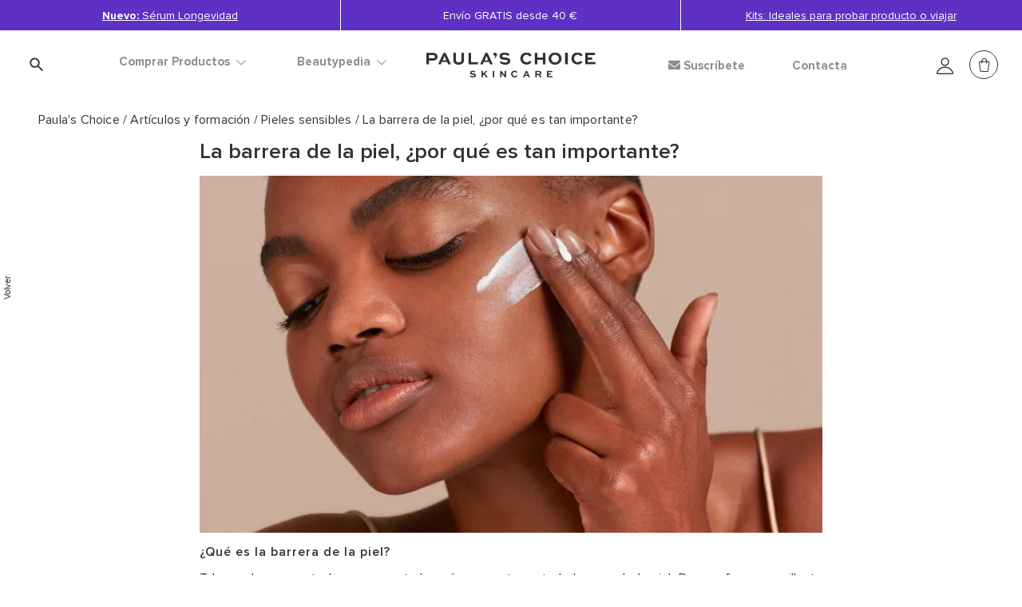

--- FILE ---
content_type: text/html;charset=UTF-8
request_url: https://www.paulaschoice.es/es/la-barrera-de-la-piel-por-que-es-tan-importante
body_size: 44350
content:
<!doctype html>
<!--[if lt IE 7]> <html class="ie6 oldie" lang="en"> <![endif]-->
<!--[if IE 7]> <html class="ie7 oldie" lang="en"> <![endif]-->
<!--[if IE 8]> <html class="ie8 oldie" lang="en"> <![endif]-->
<!--[if gt IE 8]><!--> <html lang="es"> <!--<![endif]-->
<head>

































































































































<link rel="stylesheet" type="text/css" href="https://cdn.clarip.com/ulp/cookieconsent/assets/css/cookieconsent.min.css" crossorigin="anonymous" />
<link href="/on/demandware.static/Sites-paulaschoice_es-Site/-/es_ES/v1768953737047/minified/clarip.css" type="text/css" rel="stylesheet" />

<script>
    window.claripCdnHost = "cdn.clarip.com";
    window.claripClientName = "ulp";
    window.claripCookieConsentHost = "ulp.clarip.com";
    window.claripCookieManagerIdentifier = "0694fea4431757be2dd3";
</script>

<script src="https://cdn.clarip.com/ulp/cookieconsent/assets/js/cookieconsent.min.js" crossorigin="anonymous"></script>
<script src="https://cdn.clarip.com/ulp/cookieconsent/assets/js/clarip-cookie-manager.min.js" crossorigin="anonymous"></script>

<script>
    window.addEventListener('unhandledrejection', function(event) {
        if (event.reason && event.reason.message && event.reason.message.includes('clarip')) {
            console.warn('Clarip: CORS or configuration error. Please contact Clarip support to whitelist this domain.');
            event.preventDefault();
        }
    });
</script>



























































































































<meta charset=UTF-8>


<script type="text/javascript">
;window.NREUM||(NREUM={});NREUM.init={privacy:{cookies_enabled:true}};
window.NREUM||(NREUM={}),__nr_require=function(t,e,n){function r(n){if(!e[n]){var i=e[n]={exports:{}};t[n][0].call(i.exports,function(e){var i=t[n][1][e];return r(i||e)},i,i.exports)}return e[n].exports}if("function"==typeof __nr_require)return __nr_require;for(var i=0;i<n.length;i++)r(n[i]);return r}({1:[function(t,e,n){function r(t){try{c.console&&console.log(t)}catch(e){}}var i,o=t("ee"),a=t(23),c={};try{i=localStorage.getItem("__nr_flags").split(","),console&&"function"==typeof console.log&&(c.console=!0,i.indexOf("dev")!==-1&&(c.dev=!0),i.indexOf("nr_dev")!==-1&&(c.nrDev=!0))}catch(s){}c.nrDev&&o.on("internal-error",function(t){r(t.stack)}),c.dev&&o.on("fn-err",function(t,e,n){r(n.stack)}),c.dev&&(r("NR AGENT IN DEVELOPMENT MODE"),r("flags: "+a(c,function(t,e){return t}).join(", ")))},{}],2:[function(t,e,n){function r(t,e,n,r,c){try{p?p-=1:i(c||new UncaughtException(t,e,n),!0)}catch(f){try{o("ierr",[f,s.now(),!0])}catch(d){}}return"function"==typeof u&&u.apply(this,a(arguments))}function UncaughtException(t,e,n){this.message=t||"Uncaught error with no additional information",this.sourceURL=e,this.line=n}function i(t,e){var n=e?null:s.now();o("err",[t,n])}var o=t("handle"),a=t(24),c=t("ee"),s=t("loader"),f=t("gos"),u=window.onerror,d=!1,l="nr@seenError",p=0;s.features.err=!0,t(1),window.onerror=r;try{throw new Error}catch(h){"stack"in h&&(t(9),t(8),"addEventListener"in window&&t(5),s.xhrWrappable&&t(10),d=!0)}c.on("fn-start",function(t,e,n){d&&(p+=1)}),c.on("fn-err",function(t,e,n){d&&!n[l]&&(f(n,l,function(){return!0}),this.thrown=!0,i(n))}),c.on("fn-end",function(){d&&!this.thrown&&p>0&&(p-=1)}),c.on("internal-error",function(t){o("ierr",[t,s.now(),!0])})},{}],3:[function(t,e,n){t("loader").features.ins=!0},{}],4:[function(t,e,n){function r(t){}if(window.performance&&window.performance.timing&&window.performance.getEntriesByType){var i=t("ee"),o=t("handle"),a=t(9),c=t(8),s="learResourceTimings",f="addEventListener",u="resourcetimingbufferfull",d="bstResource",l="resource",p="-start",h="-end",m="fn"+p,w="fn"+h,v="bstTimer",g="pushState",y=t("loader");y.features.stn=!0,t(7),"addEventListener"in window&&t(5);var x=NREUM.o.EV;i.on(m,function(t,e){var n=t[0];n instanceof x&&(this.bstStart=y.now())}),i.on(w,function(t,e){var n=t[0];n instanceof x&&o("bst",[n,e,this.bstStart,y.now()])}),a.on(m,function(t,e,n){this.bstStart=y.now(),this.bstType=n}),a.on(w,function(t,e){o(v,[e,this.bstStart,y.now(),this.bstType])}),c.on(m,function(){this.bstStart=y.now()}),c.on(w,function(t,e){o(v,[e,this.bstStart,y.now(),"requestAnimationFrame"])}),i.on(g+p,function(t){this.time=y.now(),this.startPath=location.pathname+location.hash}),i.on(g+h,function(t){o("bstHist",[location.pathname+location.hash,this.startPath,this.time])}),f in window.performance&&(window.performance["c"+s]?window.performance[f](u,function(t){o(d,[window.performance.getEntriesByType(l)]),window.performance["c"+s]()},!1):window.performance[f]("webkit"+u,function(t){o(d,[window.performance.getEntriesByType(l)]),window.performance["webkitC"+s]()},!1)),document[f]("scroll",r,{passive:!0}),document[f]("keypress",r,!1),document[f]("click",r,!1)}},{}],5:[function(t,e,n){function r(t){for(var e=t;e&&!e.hasOwnProperty(u);)e=Object.getPrototypeOf(e);e&&i(e)}function i(t){c.inPlace(t,[u,d],"-",o)}function o(t,e){return t[1]}var a=t("ee").get("events"),c=t("wrap-function")(a,!0),s=t("gos"),f=XMLHttpRequest,u="addEventListener",d="removeEventListener";e.exports=a,"getPrototypeOf"in Object?(r(document),r(window),r(f.prototype)):f.prototype.hasOwnProperty(u)&&(i(window),i(f.prototype)),a.on(u+"-start",function(t,e){var n=t[1],r=s(n,"nr@wrapped",function(){function t(){if("function"==typeof n.handleEvent)return n.handleEvent.apply(n,arguments)}var e={object:t,"function":n}[typeof n];return e?c(e,"fn-",null,e.name||"anonymous"):n});this.wrapped=t[1]=r}),a.on(d+"-start",function(t){t[1]=this.wrapped||t[1]})},{}],6:[function(t,e,n){function r(t,e,n){var r=t[e];"function"==typeof r&&(t[e]=function(){var t=o(arguments),e={};i.emit(n+"before-start",[t],e);var a;e[m]&&e[m].dt&&(a=e[m].dt);var c=r.apply(this,t);return i.emit(n+"start",[t,a],c),c.then(function(t){return i.emit(n+"end",[null,t],c),t},function(t){throw i.emit(n+"end",[t],c),t})})}var i=t("ee").get("fetch"),o=t(24),a=t(23);e.exports=i;var c=window,s="fetch-",f=s+"body-",u=["arrayBuffer","blob","json","text","formData"],d=c.Request,l=c.Response,p=c.fetch,h="prototype",m="nr@context";d&&l&&p&&(a(u,function(t,e){r(d[h],e,f),r(l[h],e,f)}),r(c,"fetch",s),i.on(s+"end",function(t,e){var n=this;if(e){var r=e.headers.get("content-length");null!==r&&(n.rxSize=r),i.emit(s+"done",[null,e],n)}else i.emit(s+"done",[t],n)}))},{}],7:[function(t,e,n){var r=t("ee").get("history"),i=t("wrap-function")(r);e.exports=r;var o=window.history&&window.history.constructor&&window.history.constructor.prototype,a=window.history;o&&o.pushState&&o.replaceState&&(a=o),i.inPlace(a,["pushState","replaceState"],"-")},{}],8:[function(t,e,n){var r=t("ee").get("raf"),i=t("wrap-function")(r),o="equestAnimationFrame";e.exports=r,i.inPlace(window,["r"+o,"mozR"+o,"webkitR"+o,"msR"+o],"raf-"),r.on("raf-start",function(t){t[0]=i(t[0],"fn-")})},{}],9:[function(t,e,n){function r(t,e,n){t[0]=a(t[0],"fn-",null,n)}function i(t,e,n){this.method=n,this.timerDuration=isNaN(t[1])?0:+t[1],t[0]=a(t[0],"fn-",this,n)}var o=t("ee").get("timer"),a=t("wrap-function")(o),c="setTimeout",s="setInterval",f="clearTimeout",u="-start",d="-";e.exports=o,a.inPlace(window,[c,"setImmediate"],c+d),a.inPlace(window,[s],s+d),a.inPlace(window,[f,"clearImmediate"],f+d),o.on(s+u,r),o.on(c+u,i)},{}],10:[function(t,e,n){function r(t,e){d.inPlace(e,["onreadystatechange"],"fn-",c)}function i(){var t=this,e=u.context(t);t.readyState>3&&!e.resolved&&(e.resolved=!0,u.emit("xhr-resolved",[],t)),d.inPlace(t,g,"fn-",c)}function o(t){y.push(t),h&&(b?b.then(a):w?w(a):(E=-E,R.data=E))}function a(){for(var t=0;t<y.length;t++)r([],y[t]);y.length&&(y=[])}function c(t,e){return e}function s(t,e){for(var n in t)e[n]=t[n];return e}t(5);var f=t("ee"),u=f.get("xhr"),d=t("wrap-function")(u),l=NREUM.o,p=l.XHR,h=l.MO,m=l.PR,w=l.SI,v="readystatechange",g=["onload","onerror","onabort","onloadstart","onloadend","onprogress","ontimeout"],y=[];e.exports=u;var x=window.XMLHttpRequest=function(t){var e=new p(t);try{u.emit("new-xhr",[e],e),e.addEventListener(v,i,!1)}catch(n){try{u.emit("internal-error",[n])}catch(r){}}return e};if(s(p,x),x.prototype=p.prototype,d.inPlace(x.prototype,["open","send"],"-xhr-",c),u.on("send-xhr-start",function(t,e){r(t,e),o(e)}),u.on("open-xhr-start",r),h){var b=m&&m.resolve();if(!w&&!m){var E=1,R=document.createTextNode(E);new h(a).observe(R,{characterData:!0})}}else f.on("fn-end",function(t){t[0]&&t[0].type===v||a()})},{}],11:[function(t,e,n){function r(t){if(!c(t))return null;var e=window.NREUM;if(!e.loader_config)return null;var n=(e.loader_config.accountID||"").toString()||null,r=(e.loader_config.agentID||"").toString()||null,f=(e.loader_config.trustKey||"").toString()||null;if(!n||!r)return null;var h=p.generateSpanId(),m=p.generateTraceId(),w=Date.now(),v={spanId:h,traceId:m,timestamp:w};return(t.sameOrigin||s(t)&&l())&&(v.traceContextParentHeader=i(h,m),v.traceContextStateHeader=o(h,w,n,r,f)),(t.sameOrigin&&!u()||!t.sameOrigin&&s(t)&&d())&&(v.newrelicHeader=a(h,m,w,n,r,f)),v}function i(t,e){return"00-"+e+"-"+t+"-01"}function o(t,e,n,r,i){var o=0,a="",c=1,s="",f="";return i+"@nr="+o+"-"+c+"-"+n+"-"+r+"-"+t+"-"+a+"-"+s+"-"+f+"-"+e}function a(t,e,n,r,i,o){var a="btoa"in window&&"function"==typeof window.btoa;if(!a)return null;var c={v:[0,1],d:{ty:"Browser",ac:r,ap:i,id:t,tr:e,ti:n}};return o&&r!==o&&(c.d.tk=o),btoa(JSON.stringify(c))}function c(t){return f()&&s(t)}function s(t){var e=!1,n={};if("init"in NREUM&&"distributed_tracing"in NREUM.init&&(n=NREUM.init.distributed_tracing),t.sameOrigin)e=!0;else if(n.allowed_origins instanceof Array)for(var r=0;r<n.allowed_origins.length;r++){var i=h(n.allowed_origins[r]);if(t.hostname===i.hostname&&t.protocol===i.protocol&&t.port===i.port){e=!0;break}}return e}function f(){return"init"in NREUM&&"distributed_tracing"in NREUM.init&&!!NREUM.init.distributed_tracing.enabled}function u(){return"init"in NREUM&&"distributed_tracing"in NREUM.init&&!!NREUM.init.distributed_tracing.exclude_newrelic_header}function d(){return"init"in NREUM&&"distributed_tracing"in NREUM.init&&NREUM.init.distributed_tracing.cors_use_newrelic_header!==!1}function l(){return"init"in NREUM&&"distributed_tracing"in NREUM.init&&!!NREUM.init.distributed_tracing.cors_use_tracecontext_headers}var p=t(20),h=t(13);e.exports={generateTracePayload:r,shouldGenerateTrace:c}},{}],12:[function(t,e,n){function r(t){var e=this.params,n=this.metrics;if(!this.ended){this.ended=!0;for(var r=0;r<l;r++)t.removeEventListener(d[r],this.listener,!1);e.aborted||(n.duration=a.now()-this.startTime,this.loadCaptureCalled||4!==t.readyState?null==e.status&&(e.status=0):o(this,t),n.cbTime=this.cbTime,u.emit("xhr-done",[t],t),c("xhr",[e,n,this.startTime]))}}function i(t,e){var n=s(e),r=t.params;r.host=n.hostname+":"+n.port,r.pathname=n.pathname,t.parsedOrigin=s(e),t.sameOrigin=t.parsedOrigin.sameOrigin}function o(t,e){t.params.status=e.status;var n=w(e,t.lastSize);if(n&&(t.metrics.rxSize=n),t.sameOrigin){var r=e.getResponseHeader("X-NewRelic-App-Data");r&&(t.params.cat=r.split(", ").pop())}t.loadCaptureCalled=!0}var a=t("loader");if(a.xhrWrappable){var c=t("handle"),s=t(13),f=t(11).generateTracePayload,u=t("ee"),d=["load","error","abort","timeout"],l=d.length,p=t("id"),h=t(17),m=t(16),w=t(14),v=window.XMLHttpRequest;a.features.xhr=!0,t(10),t(6),u.on("new-xhr",function(t){var e=this;e.totalCbs=0,e.called=0,e.cbTime=0,e.end=r,e.ended=!1,e.xhrGuids={},e.lastSize=null,e.loadCaptureCalled=!1,t.addEventListener("load",function(n){o(e,t)},!1),h&&(h>34||h<10)||window.opera||t.addEventListener("progress",function(t){e.lastSize=t.loaded},!1)}),u.on("open-xhr-start",function(t){this.params={method:t[0]},i(this,t[1]),this.metrics={}}),u.on("open-xhr-end",function(t,e){"loader_config"in NREUM&&"xpid"in NREUM.loader_config&&this.sameOrigin&&e.setRequestHeader("X-NewRelic-ID",NREUM.loader_config.xpid);var n=f(this.parsedOrigin);if(n){var r=!1;n.newrelicHeader&&(e.setRequestHeader("newrelic",n.newrelicHeader),r=!0),n.traceContextParentHeader&&(e.setRequestHeader("traceparent",n.traceContextParentHeader),n.traceContextStateHeader&&e.setRequestHeader("tracestate",n.traceContextStateHeader),r=!0),r&&(this.dt=n)}}),u.on("send-xhr-start",function(t,e){var n=this.metrics,r=t[0],i=this;if(n&&r){var o=m(r);o&&(n.txSize=o)}this.startTime=a.now(),this.listener=function(t){try{"abort"!==t.type||i.loadCaptureCalled||(i.params.aborted=!0),("load"!==t.type||i.called===i.totalCbs&&(i.onloadCalled||"function"!=typeof e.onload))&&i.end(e)}catch(n){try{u.emit("internal-error",[n])}catch(r){}}};for(var c=0;c<l;c++)e.addEventListener(d[c],this.listener,!1)}),u.on("xhr-cb-time",function(t,e,n){this.cbTime+=t,e?this.onloadCalled=!0:this.called+=1,this.called!==this.totalCbs||!this.onloadCalled&&"function"==typeof n.onload||this.end(n)}),u.on("xhr-load-added",function(t,e){var n=""+p(t)+!!e;this.xhrGuids&&!this.xhrGuids[n]&&(this.xhrGuids[n]=!0,this.totalCbs+=1)}),u.on("xhr-load-removed",function(t,e){var n=""+p(t)+!!e;this.xhrGuids&&this.xhrGuids[n]&&(delete this.xhrGuids[n],this.totalCbs-=1)}),u.on("addEventListener-end",function(t,e){e instanceof v&&"load"===t[0]&&u.emit("xhr-load-added",[t[1],t[2]],e)}),u.on("removeEventListener-end",function(t,e){e instanceof v&&"load"===t[0]&&u.emit("xhr-load-removed",[t[1],t[2]],e)}),u.on("fn-start",function(t,e,n){e instanceof v&&("onload"===n&&(this.onload=!0),("load"===(t[0]&&t[0].type)||this.onload)&&(this.xhrCbStart=a.now()))}),u.on("fn-end",function(t,e){this.xhrCbStart&&u.emit("xhr-cb-time",[a.now()-this.xhrCbStart,this.onload,e],e)}),u.on("fetch-before-start",function(t){function e(t,e){var n=!1;return e.newrelicHeader&&(t.set("newrelic",e.newrelicHeader),n=!0),e.traceContextParentHeader&&(t.set("traceparent",e.traceContextParentHeader),e.traceContextStateHeader&&t.set("tracestate",e.traceContextStateHeader),n=!0),n}var n,r=t[1]||{};"string"==typeof t[0]?n=t[0]:t[0]&&t[0].url&&(n=t[0].url),n&&(this.parsedOrigin=s(n),this.sameOrigin=this.parsedOrigin.sameOrigin);var i=f(this.parsedOrigin);if(i&&(i.newrelicHeader||i.traceContextParentHeader))if("string"==typeof t[0]){var o={};for(var a in r)o[a]=r[a];o.headers=new Headers(r.headers||{}),e(o.headers,i)&&(this.dt=i),t.length>1?t[1]=o:t.push(o)}else t[0]&&t[0].headers&&e(t[0].headers,i)&&(this.dt=i)})}},{}],13:[function(t,e,n){var r={};e.exports=function(t){if(t in r)return r[t];var e=document.createElement("a"),n=window.location,i={};e.href=t,i.port=e.port;var o=e.href.split("://");!i.port&&o[1]&&(i.port=o[1].split("/")[0].split("@").pop().split(":")[1]),i.port&&"0"!==i.port||(i.port="https"===o[0]?"443":"80"),i.hostname=e.hostname||n.hostname,i.pathname=e.pathname,i.protocol=o[0],"/"!==i.pathname.charAt(0)&&(i.pathname="/"+i.pathname);var a=!e.protocol||":"===e.protocol||e.protocol===n.protocol,c=e.hostname===document.domain&&e.port===n.port;return i.sameOrigin=a&&(!e.hostname||c),"/"===i.pathname&&(r[t]=i),i}},{}],14:[function(t,e,n){function r(t,e){var n=t.responseType;return"json"===n&&null!==e?e:"arraybuffer"===n||"blob"===n||"json"===n?i(t.response):"text"===n||""===n||void 0===n?i(t.responseText):void 0}var i=t(16);e.exports=r},{}],15:[function(t,e,n){function r(){}function i(t,e,n){return function(){return o(t,[f.now()].concat(c(arguments)),e?null:this,n),e?void 0:this}}var o=t("handle"),a=t(23),c=t(24),s=t("ee").get("tracer"),f=t("loader"),u=NREUM;"undefined"==typeof window.newrelic&&(newrelic=u);var d=["setPageViewName","setCustomAttribute","setErrorHandler","finished","addToTrace","inlineHit","addRelease"],l="api-",p=l+"ixn-";a(d,function(t,e){u[e]=i(l+e,!0,"api")}),u.addPageAction=i(l+"addPageAction",!0),u.setCurrentRouteName=i(l+"routeName",!0),e.exports=newrelic,u.interaction=function(){return(new r).get()};var h=r.prototype={createTracer:function(t,e){var n={},r=this,i="function"==typeof e;return o(p+"tracer",[f.now(),t,n],r),function(){if(s.emit((i?"":"no-")+"fn-start",[f.now(),r,i],n),i)try{return e.apply(this,arguments)}catch(t){throw s.emit("fn-err",[arguments,this,t],n),t}finally{s.emit("fn-end",[f.now()],n)}}}};a("actionText,setName,setAttribute,save,ignore,onEnd,getContext,end,get".split(","),function(t,e){h[e]=i(p+e)}),newrelic.noticeError=function(t,e){"string"==typeof t&&(t=new Error(t)),o("err",[t,f.now(),!1,e])}},{}],16:[function(t,e,n){e.exports=function(t){if("string"==typeof t&&t.length)return t.length;if("object"==typeof t){if("undefined"!=typeof ArrayBuffer&&t instanceof ArrayBuffer&&t.byteLength)return t.byteLength;if("undefined"!=typeof Blob&&t instanceof Blob&&t.size)return t.size;if(!("undefined"!=typeof FormData&&t instanceof FormData))try{return JSON.stringify(t).length}catch(e){return}}}},{}],17:[function(t,e,n){var r=0,i=navigator.userAgent.match(/Firefox[\/\s](\d+\.\d+)/);i&&(r=+i[1]),e.exports=r},{}],18:[function(t,e,n){function r(){return c.exists&&performance.now?Math.round(performance.now()):(o=Math.max((new Date).getTime(),o))-a}function i(){return o}var o=(new Date).getTime(),a=o,c=t(25);e.exports=r,e.exports.offset=a,e.exports.getLastTimestamp=i},{}],19:[function(t,e,n){function r(t,e){var n=t.getEntries();n.forEach(function(t){"first-paint"===t.name?d("timing",["fp",Math.floor(t.startTime)]):"first-contentful-paint"===t.name&&d("timing",["fcp",Math.floor(t.startTime)])})}function i(t,e){var n=t.getEntries();n.length>0&&d("lcp",[n[n.length-1]])}function o(t){t.getEntries().forEach(function(t){t.hadRecentInput||d("cls",[t])})}function a(t){if(t instanceof h&&!w){var e=Math.round(t.timeStamp),n={type:t.type};e<=l.now()?n.fid=l.now()-e:e>l.offset&&e<=Date.now()?(e-=l.offset,n.fid=l.now()-e):e=l.now(),w=!0,d("timing",["fi",e,n])}}function c(t){d("pageHide",[l.now(),t])}if(!("init"in NREUM&&"page_view_timing"in NREUM.init&&"enabled"in NREUM.init.page_view_timing&&NREUM.init.page_view_timing.enabled===!1)){var s,f,u,d=t("handle"),l=t("loader"),p=t(22),h=NREUM.o.EV;if("PerformanceObserver"in window&&"function"==typeof window.PerformanceObserver){s=new PerformanceObserver(r);try{s.observe({entryTypes:["paint"]})}catch(m){}f=new PerformanceObserver(i);try{f.observe({entryTypes:["largest-contentful-paint"]})}catch(m){}u=new PerformanceObserver(o);try{u.observe({type:"layout-shift",buffered:!0})}catch(m){}}if("addEventListener"in document){var w=!1,v=["click","keydown","mousedown","pointerdown","touchstart"];v.forEach(function(t){document.addEventListener(t,a,!1)})}p(c)}},{}],20:[function(t,e,n){function r(){function t(){return e?15&e[n++]:16*Math.random()|0}var e=null,n=0,r=window.crypto||window.msCrypto;r&&r.getRandomValues&&(e=r.getRandomValues(new Uint8Array(31)));for(var i,o="xxxxxxxx-xxxx-4xxx-yxxx-xxxxxxxxxxxx",a="",c=0;c<o.length;c++)i=o[c],"x"===i?a+=t().toString(16):"y"===i?(i=3&t()|8,a+=i.toString(16)):a+=i;return a}function i(){return a(16)}function o(){return a(32)}function a(t){function e(){return n?15&n[r++]:16*Math.random()|0}var n=null,r=0,i=window.crypto||window.msCrypto;i&&i.getRandomValues&&Uint8Array&&(n=i.getRandomValues(new Uint8Array(31)));for(var o=[],a=0;a<t;a++)o.push(e().toString(16));return o.join("")}e.exports={generateUuid:r,generateSpanId:i,generateTraceId:o}},{}],21:[function(t,e,n){function r(t,e){if(!i)return!1;if(t!==i)return!1;if(!e)return!0;if(!o)return!1;for(var n=o.split("."),r=e.split("."),a=0;a<r.length;a++)if(r[a]!==n[a])return!1;return!0}var i=null,o=null,a=/Version\/(\S+)\s+Safari/;if(navigator.userAgent){var c=navigator.userAgent,s=c.match(a);s&&c.indexOf("Chrome")===-1&&c.indexOf("Chromium")===-1&&(i="Safari",o=s[1])}e.exports={agent:i,version:o,match:r}},{}],22:[function(t,e,n){function r(t){function e(){t(a&&document[a]?document[a]:document[i]?"hidden":"visible")}"addEventListener"in document&&o&&document.addEventListener(o,e,!1)}e.exports=r;var i,o,a;"undefined"!=typeof document.hidden?(i="hidden",o="visibilitychange",a="visibilityState"):"undefined"!=typeof document.msHidden?(i="msHidden",o="msvisibilitychange"):"undefined"!=typeof document.webkitHidden&&(i="webkitHidden",o="webkitvisibilitychange",a="webkitVisibilityState")},{}],23:[function(t,e,n){function r(t,e){var n=[],r="",o=0;for(r in t)i.call(t,r)&&(n[o]=e(r,t[r]),o+=1);return n}var i=Object.prototype.hasOwnProperty;e.exports=r},{}],24:[function(t,e,n){function r(t,e,n){e||(e=0),"undefined"==typeof n&&(n=t?t.length:0);for(var r=-1,i=n-e||0,o=Array(i<0?0:i);++r<i;)o[r]=t[e+r];return o}e.exports=r},{}],25:[function(t,e,n){e.exports={exists:"undefined"!=typeof window.performance&&window.performance.timing&&"undefined"!=typeof window.performance.timing.navigationStart}},{}],ee:[function(t,e,n){function r(){}function i(t){function e(t){return t&&t instanceof r?t:t?s(t,c,o):o()}function n(n,r,i,o){if(!l.aborted||o){t&&t(n,r,i);for(var a=e(i),c=m(n),s=c.length,f=0;f<s;f++)c[f].apply(a,r);var d=u[y[n]];return d&&d.push([x,n,r,a]),a}}function p(t,e){g[t]=m(t).concat(e)}function h(t,e){var n=g[t];if(n)for(var r=0;r<n.length;r++)n[r]===e&&n.splice(r,1)}function m(t){return g[t]||[]}function w(t){return d[t]=d[t]||i(n)}function v(t,e){f(t,function(t,n){e=e||"feature",y[n]=e,e in u||(u[e]=[])})}var g={},y={},x={on:p,addEventListener:p,removeEventListener:h,emit:n,get:w,listeners:m,context:e,buffer:v,abort:a,aborted:!1};return x}function o(){return new r}function a(){(u.api||u.feature)&&(l.aborted=!0,u=l.backlog={})}var c="nr@context",s=t("gos"),f=t(23),u={},d={},l=e.exports=i();l.backlog=u},{}],gos:[function(t,e,n){function r(t,e,n){if(i.call(t,e))return t[e];var r=n();if(Object.defineProperty&&Object.keys)try{return Object.defineProperty(t,e,{value:r,writable:!0,enumerable:!1}),r}catch(o){}return t[e]=r,r}var i=Object.prototype.hasOwnProperty;e.exports=r},{}],handle:[function(t,e,n){function r(t,e,n,r){i.buffer([t],r),i.emit(t,e,n)}var i=t("ee").get("handle");e.exports=r,r.ee=i},{}],id:[function(t,e,n){function r(t){var e=typeof t;return!t||"object"!==e&&"function"!==e?-1:t===window?0:a(t,o,function(){return i++})}var i=1,o="nr@id",a=t("gos");e.exports=r},{}],loader:[function(t,e,n){function r(){if(!b++){var t=x.info=NREUM.info,e=l.getElementsByTagName("script")[0];if(setTimeout(f.abort,3e4),!(t&&t.licenseKey&&t.applicationID&&e))return f.abort();s(g,function(e,n){t[e]||(t[e]=n)});var n=a();c("mark",["onload",n+x.offset],null,"api"),c("timing",["load",n]);var r=l.createElement("script");r.src="https://"+t.agent,e.parentNode.insertBefore(r,e)}}function i(){"complete"===l.readyState&&o()}function o(){c("mark",["domContent",a()+x.offset],null,"api")}var a=t(18),c=t("handle"),s=t(23),f=t("ee"),u=t(21),d=window,l=d.document,p="addEventListener",h="attachEvent",m=d.XMLHttpRequest,w=m&&m.prototype;NREUM.o={ST:setTimeout,SI:d.setImmediate,CT:clearTimeout,XHR:m,REQ:d.Request,EV:d.Event,PR:d.Promise,MO:d.MutationObserver};var v=""+location,g={beacon:"bam.nr-data.net",errorBeacon:"bam.nr-data.net",agent:"js-agent.newrelic.com/nr-1184.min.js"},y=m&&w&&w[p]&&!/CriOS/.test(navigator.userAgent),x=e.exports={offset:a.getLastTimestamp(),now:a,origin:v,features:{},xhrWrappable:y,userAgent:u};t(15),t(19),l[p]?(l[p]("DOMContentLoaded",o,!1),d[p]("load",r,!1)):(l[h]("onreadystatechange",i),d[h]("onload",r)),c("mark",["firstbyte",a.getLastTimestamp()],null,"api");var b=0},{}],"wrap-function":[function(t,e,n){function r(t){return!(t&&t instanceof Function&&t.apply&&!t[a])}var i=t("ee"),o=t(24),a="nr@original",c=Object.prototype.hasOwnProperty,s=!1;e.exports=function(t,e){function n(t,e,n,i){function nrWrapper(){var r,a,c,s;try{a=this,r=o(arguments),c="function"==typeof n?n(r,a):n||{}}catch(f){l([f,"",[r,a,i],c])}u(e+"start",[r,a,i],c);try{return s=t.apply(a,r)}catch(d){throw u(e+"err",[r,a,d],c),d}finally{u(e+"end",[r,a,s],c)}}return r(t)?t:(e||(e=""),nrWrapper[a]=t,d(t,nrWrapper),nrWrapper)}function f(t,e,i,o){i||(i="");var a,c,s,f="-"===i.charAt(0);for(s=0;s<e.length;s++)c=e[s],a=t[c],r(a)||(t[c]=n(a,f?c+i:i,o,c))}function u(n,r,i){if(!s||e){var o=s;s=!0;try{t.emit(n,r,i,e)}catch(a){l([a,n,r,i])}s=o}}function d(t,e){if(Object.defineProperty&&Object.keys)try{var n=Object.keys(t);return n.forEach(function(n){Object.defineProperty(e,n,{get:function(){return t[n]},set:function(e){return t[n]=e,e}})}),e}catch(r){l([r])}for(var i in t)c.call(t,i)&&(e[i]=t[i]);return e}function l(e){try{t.emit("internal-error",e)}catch(n){}}return t||(t=i),n.inPlace=f,n.flag=a,n}},{}]},{},["loader",2,12,4,3]);
;NREUM.loader_config={accountID:"248328",trustKey:"248328",agentID:"500516596",licenseKey:"43f72f3f08",applicationID:"500516596"}
;NREUM.info={beacon:"bam.nr-data.net",errorBeacon:"bam.nr-data.net",licenseKey:"43f72f3f08",applicationID:"500516596",sa:1}
</script>





	
		
			
			
			
		
	
	
		<script>
			window.dataLayer = window.dataLayer || [];
			dataLayer.push({
				'EventNonInteraction': true,
				'pageType': 'Expert Advice',
				'pageCategory': 'sensitive-skin-care',
				'pageSubCategory': 'sensitive-skin-care',
				'pageCurrency': 'EUR'
			});
		</script>
	


<script>
	window.dataLayer = window.dataLayer || [];

	dataLayer.push({
		'EventNonInteraction': true,
		'visitorId': '',
		'visitorLoggedIn': 'guest checkout'
		
	});
</script>





	
		<!-- Google Tag Manager -->
		<script>
		(function(w,d,s,l,i){
			w[l]=w[l]||[];w[l].push(
				{'gtm.start': new Date().getTime(),event:'gtm.js'}
			);
			var f=d.getElementsByTagName(s)[0],
				j=d.createElement(s),dl=l!='dataLayer'?'&l='+l:'';j.async=true;j.src=
				'https://sst.paulaschoice.es/gtm.js?id='+i+dl+'&gtm_auth=q_ZLBsfvdNHKYvnb6nEmNQ&gtm_preview=env-2&gtm_cookies_win=x';f.parentNode.insertBefore(j,f);
		})(window,document,'script','dataLayer','GTM-WMQ3NWH');</script>
		<!-- End Google Tag Manager -->
	



<meta http-equiv="x-ua-compatible" content="ie=edge">

<meta name="viewport" content="width=device-width, initial-scale=1.0, maximum-scale=2.0">






<title>La barrera de la piel, ¿por qu&eacute; es tan importante?</title>




<script>
window.dataLayer = window.dataLayer || [];
dataLayer.push({
'event': 'init',
'user': {
'id': 'undefined',
'email_sha256': 'undefined',
'first_name_sha256': 'undefined',
'last_name_sha256': 'undefined',
'logged_in' : '0'
}
});
</script>




















<link rel="alternate" hreflang="en-BG" href="https://www.paulaschoice-eu.com/your-skins-barrier-why-its-such-a-big-deal">









<link rel="alternate" hreflang="en-HR" href="https://www.paulaschoice-eu.com/your-skins-barrier-why-its-such-a-big-deal">









<link rel="alternate" hreflang="en-CY" href="https://www.paulaschoice-eu.com/your-skins-barrier-why-its-such-a-big-deal">









<link rel="alternate" hreflang="en-CZ" href="https://www.paulaschoice-eu.com/your-skins-barrier-why-its-such-a-big-deal">









<link rel="alternate" hreflang="en-EE" href="https://www.paulaschoice-eu.com/your-skins-barrier-why-its-such-a-big-deal">









<link rel="alternate" hreflang="en-FI" href="https://www.paulaschoice-eu.com/your-skins-barrier-why-its-such-a-big-deal">









<link rel="alternate" hreflang="en-GR" href="https://www.paulaschoice-eu.com/your-skins-barrier-why-its-such-a-big-deal">









<link rel="alternate" hreflang="en-HU" href="https://www.paulaschoice-eu.com/your-skins-barrier-why-its-such-a-big-deal">









<link rel="alternate" hreflang="en-IE" href="https://www.paulaschoice-eu.com/your-skins-barrier-why-its-such-a-big-deal">









<link rel="alternate" hreflang="en-LV" href="https://www.paulaschoice-eu.com/your-skins-barrier-why-its-such-a-big-deal">









<link rel="alternate" hreflang="en-LT" href="https://www.paulaschoice-eu.com/your-skins-barrier-why-its-such-a-big-deal">









<link rel="alternate" hreflang="en-LU" href="https://www.paulaschoice-eu.com/your-skins-barrier-why-its-such-a-big-deal">









<link rel="alternate" hreflang="en-MT" href="https://www.paulaschoice-eu.com/your-skins-barrier-why-its-such-a-big-deal">









<link rel="alternate" hreflang="en-PL" href="https://www.paulaschoice-eu.com/your-skins-barrier-why-its-such-a-big-deal">









<link rel="alternate" hreflang="en-PT" href="https://www.paulaschoice-eu.com/your-skins-barrier-why-its-such-a-big-deal">









<link rel="alternate" hreflang="en-RO" href="https://www.paulaschoice-eu.com/your-skins-barrier-why-its-such-a-big-deal">









<link rel="alternate" hreflang="en-SK" href="https://www.paulaschoice-eu.com/your-skins-barrier-why-its-such-a-big-deal">









<link rel="alternate" hreflang="en-SI" href="https://www.paulaschoice-eu.com/your-skins-barrier-why-its-such-a-big-deal">













<link rel="alternate" hreflang="en-GB" href="https://www.paulaschoice.co.uk/your-skins-barrier-why-its-such-a-big-deal">













<link rel="alternate" hreflang="de-DE" href="https://www.paulaschoice.de/de/die-schutzschicht-ihrer-haut-warum-sie-so-wichtig-ist">









<link rel="alternate" hreflang="en-DE" href="https://www.paulaschoice.de/en/your-skins-barrier-why-its-such-a-big-deal">













<link rel="alternate" hreflang="es-ES" href="https://www.paulaschoice.es/es/la-barrera-de-la-piel-por-que-es-tan-importante">









<link rel="alternate" hreflang="en-ES" href="https://www.paulaschoice.es/en/your-skins-barrier-why-its-such-a-big-deal">













<link rel="alternate" hreflang="nl-NL" href="https://www.paulaschoice.nl/nl/de-barrierefunctie-van-je-huid-en-waarom-die-zo-belangrijk-is">









<link rel="alternate" hreflang="en-NL" href="https://www.paulaschoice.nl/en/your-skins-barrier-why-its-such-a-big-deal">













<link rel="alternate" hreflang="fr-FR" href="https://www.paulaschoice.fr/fr/la-barriere-cutanee-pourquoi-est-elle-si-importante">









<link rel="alternate" hreflang="en-FR" href="https://www.paulaschoice.fr/en/your-skins-barrier-why-its-such-a-big-deal">













<link rel="alternate" hreflang="en-DK" href="https://www.paulaschoice.dk/en/your-skins-barrier-why-its-such-a-big-deal">









<link rel="alternate" hreflang="da-DK" href="https://www.paulaschoice.dk/da/din-huds-barriere-hvorfor-er-den-saa-vigtig">













<link rel="alternate" hreflang="it-IT" href="https://www.paulaschoice.it/it/your-skins-barrier-why-its-such-a-big-deal">









<link rel="alternate" hreflang="en-IT" href="https://www.paulaschoice.it/en/your-skins-barrier-why-its-such-a-big-deal">













<link rel="alternate" hreflang="sv-SE" href="https://www.paulaschoice.se/sv/your-skins-barrier-why-its-such-a-big-deal">









<link rel="alternate" hreflang="en-SE" href="https://www.paulaschoice.se/en/your-skins-barrier-why-its-such-a-big-deal">















<link rel="alternate" hreflang="pl-PL" href="https://www.paulaschoice.pl/pl/jak-odbudowac-bariere-hydrolipidowa-skory">









<link rel="alternate" hreflang="en-PL" href="https://www.paulaschoice.pl/en/your-skins-barrier-why-its-such-a-big-deal">








<link href="/on/demandware.static/Sites-paulaschoice_es-Site/-/default/dw932d1610/images/favicon.ico" rel="shortcut icon" />









<meta name="description" content="&iquest;Qu&eacute; es la barrera cut&aacute;nea y c&oacute;mo se repara una da&ntilde;ada? Paula&#39;s Choice explica todo sobre la barrera de la piel y c&oacute;mo cuidarla." />







<meta name="keywords" content="" />



	
	
	
	


	
		
	


	
		
	





<meta name="twitter:type" content="summary" />
<meta name="twitter:title" content="La barrera de la piel, &iquest;por qu&amp;eacute; es tan importante?" />
<meta name="twitter:description" content="&iquest;Qu&eacute; es la barrera cut&aacute;nea y c&oacute;mo se repara una da&ntilde;ada? Paula's Choice explica todo sobre la barrera de la piel y c&oacute;mo cuidarla." />


<meta property="og:type" content="website" />
<meta property="og:url" content="https://www.paulaschoice.es/on/demandware.store/Sites-paulaschoice_es-Site/es_ES/Search-Show?cgid=your-skins-barrier-why-its-such-a-big-deal" />
<meta property="og:title" content="La barrera de la piel, &iquest;por qu&amp;eacute; es tan importante?" />
<meta property="og:description" content="&iquest;Qu&eacute; es la barrera cut&aacute;nea y c&oacute;mo se repara una da&ntilde;ada? Paula's Choice explica todo sobre la barrera de la piel y c&oacute;mo cuidarla." />

<meta property="og:site_name" content="www.paulaschoice.es" />






<link rel="prefetch" href="/on/demandware.static/Sites-paulaschoice_es-Site/-/default/dw2fb05467/icons/iconfont.woff2" as="font" type="font/woff2" crossorigin />
<link rel="preload" href="/on/demandware.static/Sites-paulaschoice_es-Site/-/es_ES/v1768953737047/lib/q/ui/qu.css" as="style" type="text/css" />
<link rel="preload" href="/on/demandware.static/Sites-paulaschoice_es-Site/-/es_ES/v1768953737047/minified/style.css" as="style" type="text/css"/>
<link rel="preload" href="/on/demandware.static/Sites-paulaschoice_es-Site/-/es_ES/v1768953737047/minified/styleBase.css" as="style" type="text/css"/>
<link href="/on/demandware.static/Sites-paulaschoice_es-Site/-/es_ES/v1768953737047/lib/q/ui/qu.css" type="text/css" rel="stylesheet" />
<link href="/on/demandware.static/Sites-paulaschoice_es-Site/-/es_ES/v1768953737047/minified/style.css" type="text/css" rel="stylesheet" />
<link href="/on/demandware.static/Sites-paulaschoice_es-Site/-/es_ES/v1768953737047/minified/styleBase.css" type="text/css" rel="stylesheet" />

<script src="/on/demandware.static/Sites-paulaschoice_es-Site/-/es_ES/v1768953737047/minified/lazyloading.js" defer></script>

<script type="text/javascript">//<!--
/* <![CDATA[ (head-active_data.js) */
var dw = (window.dw || {});
dw.ac = {
    _analytics: null,
    _events: [],
    _category: "",
    _searchData: "",
    _anact: "",
    _anact_nohit_tag: "",
    _analytics_enabled: "true",
    _timeZone: "Europe/Madrid",
    _capture: function(configs) {
        if (Object.prototype.toString.call(configs) === "[object Array]") {
            configs.forEach(captureObject);
            return;
        }
        dw.ac._events.push(configs);
    },
	capture: function() { 
		dw.ac._capture(arguments);
		// send to CQ as well:
		if (window.CQuotient) {
			window.CQuotient.trackEventsFromAC(arguments);
		}
	},
    EV_PRD_SEARCHHIT: "searchhit",
    EV_PRD_DETAIL: "detail",
    EV_PRD_RECOMMENDATION: "recommendation",
    EV_PRD_SETPRODUCT: "setproduct",
    applyContext: function(context) {
        if (typeof context === "object" && context.hasOwnProperty("category")) {
        	dw.ac._category = context.category;
        }
        if (typeof context === "object" && context.hasOwnProperty("searchData")) {
        	dw.ac._searchData = context.searchData;
        }
    },
    setDWAnalytics: function(analytics) {
        dw.ac._analytics = analytics;
    },
    eventsIsEmpty: function() {
        return 0 == dw.ac._events.length;
    }
};
/* ]]> */
// -->
</script>
<script type="text/javascript">//<!--
/* <![CDATA[ (head-cquotient.js) */
var CQuotient = window.CQuotient = {};
CQuotient.clientId = 'bbjj-paulaschoice_es';
CQuotient.realm = 'BBJJ';
CQuotient.siteId = 'paulaschoice_es';
CQuotient.instanceType = 'prd';
CQuotient.locale = 'es_ES';
CQuotient.fbPixelId = '__UNKNOWN__';
CQuotient.activities = [];
CQuotient.cqcid='';
CQuotient.cquid='';
CQuotient.cqeid='';
CQuotient.cqlid='';
CQuotient.apiHost='api.cquotient.com';
/* Turn this on to test against Staging Einstein */
/* CQuotient.useTest= true; */
CQuotient.useTest = ('true' === 'false');
CQuotient.initFromCookies = function () {
	var ca = document.cookie.split(';');
	for(var i=0;i < ca.length;i++) {
	  var c = ca[i];
	  while (c.charAt(0)==' ') c = c.substring(1,c.length);
	  if (c.indexOf('cqcid=') == 0) {
		CQuotient.cqcid=c.substring('cqcid='.length,c.length);
	  } else if (c.indexOf('cquid=') == 0) {
		  var value = c.substring('cquid='.length,c.length);
		  if (value) {
		  	var split_value = value.split("|", 3);
		  	if (split_value.length > 0) {
			  CQuotient.cquid=split_value[0];
		  	}
		  	if (split_value.length > 1) {
			  CQuotient.cqeid=split_value[1];
		  	}
		  	if (split_value.length > 2) {
			  CQuotient.cqlid=split_value[2];
		  	}
		  }
	  }
	}
}
CQuotient.getCQCookieId = function () {
	if(window.CQuotient.cqcid == '')
		window.CQuotient.initFromCookies();
	return window.CQuotient.cqcid;
};
CQuotient.getCQUserId = function () {
	if(window.CQuotient.cquid == '')
		window.CQuotient.initFromCookies();
	return window.CQuotient.cquid;
};
CQuotient.getCQHashedEmail = function () {
	if(window.CQuotient.cqeid == '')
		window.CQuotient.initFromCookies();
	return window.CQuotient.cqeid;
};
CQuotient.getCQHashedLogin = function () {
	if(window.CQuotient.cqlid == '')
		window.CQuotient.initFromCookies();
	return window.CQuotient.cqlid;
};
CQuotient.trackEventsFromAC = function (/* Object or Array */ events) {
try {
	if (Object.prototype.toString.call(events) === "[object Array]") {
		events.forEach(_trackASingleCQEvent);
	} else {
		CQuotient._trackASingleCQEvent(events);
	}
} catch(err) {}
};
CQuotient._trackASingleCQEvent = function ( /* Object */ event) {
	if (event && event.id) {
		if (event.type === dw.ac.EV_PRD_DETAIL) {
			CQuotient.trackViewProduct( {id:'', alt_id: event.id, type: 'raw_sku'} );
		} // not handling the other dw.ac.* events currently
	}
};
CQuotient.trackViewProduct = function(/* Object */ cqParamData){
	var cq_params = {};
	cq_params.cookieId = CQuotient.getCQCookieId();
	cq_params.userId = CQuotient.getCQUserId();
	cq_params.emailId = CQuotient.getCQHashedEmail();
	cq_params.loginId = CQuotient.getCQHashedLogin();
	cq_params.product = cqParamData.product;
	cq_params.realm = cqParamData.realm;
	cq_params.siteId = cqParamData.siteId;
	cq_params.instanceType = cqParamData.instanceType;
	cq_params.locale = CQuotient.locale;
	
	if(CQuotient.sendActivity) {
		CQuotient.sendActivity(CQuotient.clientId, 'viewProduct', cq_params);
	} else {
		CQuotient.activities.push({activityType: 'viewProduct', parameters: cq_params});
	}
};
/* ]]> */
// -->
</script>










	


	

<script type="application/ld+json">
{
	"@context": "http://schema.org/",
	"@type": "Organization",
	"name": "Paula's Choice",
	"alternateName": "Paula's Choice",
	"description": "Paula's Choice Skincare",
	"url": "https://www.paulaschoice.es",
	"logo": "https://media.paulaschoice-eu.com/image/upload/v1715073783/ContentStack/General/logo.png",
	"contactPoint": [{"@type":"ContactPoint","telephone":"+34919540609","contactType":"customer service","areaServed":["ES"],"availableLanguage":"English"}],
	"sameAs": ["https://www.facebook.com/paulaschoicees/","https://www.instagram.com/paulaschoicees/"]
}
</script>



<script type="application/ld+json">
{
	"@context": "http://schema.org/",
	"@type": "WebSite",
	"url": "https://www.paulaschoice.es",
	"potentialAction": {
		"@type": "SearchAction",
		"target": "https://www.paulaschoice.es/search?q={search_term_string}&lang=es_ES",
		"query-input": "required name=search_term_string"
	}
}
</script>










<!-- loop all the ab tests -->

	
		
			<script>
	//Initialize
	function cookieTestDefer(method) {
		if (window.jQuery) {
			method();
		} else {
			setTimeout(function () {
				cookieTestDefer(method);
			}, 100);
		}
	}

	//Test content
	cookieTestDefer(function () {
		$('.button-container').hide();
		var intervalJqeury = setInterval(function () {
			var $cookieBar = $('.js-cookie-bar');
			if (window.jQuery && $cookieBar.length) {
				clearInterval(intervalJqeury);
				$('.button-container').show();
				let customizeCopy = 'Customize';
				if (
					window.location.href.indexOf('.de') > -1 &&
					window.location.href.indexOf('/en') == -1
				) {
					customizeCopy = 'Anpassen';
				} else if (
					window.location.href.indexOf('.fr') > -1 &&
					window.location.href.indexOf('/en') == -1
				) {
					customizeCopy = 'Personnaliser';
				} else if (
					window.location.href.indexOf('.es') > -1 &&
					window.location.href.indexOf('/en') == -1
				) {
					customizeCopy = 'Personalizar';
				} else if (
					window.location.href.indexOf('.dk') > -1 &&
					window.location.href.indexOf('/en') == -1
				) {
					customizeCopy = 'Tilpas';
				} else if (
					window.location.href.indexOf('.se') > -1 &&
					window.location.href.indexOf('/en') == -1
				) {
					customizeCopy = 'Anpassa';
				} else if (
					window.location.href.indexOf('.pl') > -1 &&
					window.location.href.indexOf('/en') == -1
				) {
					customizeCopy = 'Dostosować';
				}


				const customiseButton =
					'<a class="customizeAbTest" href="/cookies.html">' +
					customizeCopy +
					'</a>';
				$('.cookie-bar .button-container').append(customiseButton);
			}
		}, 100);
	});
</script>

<style>
	.cookie-bar .button-container .customizeAbTest {
		background-color: transparent;
		border: 0;
		color: #fff;
		font-size: 15px;
		font-weight: 600;
		line-height: normal;
		margin: 0 0 0 15px;
		padding: 0;
		text-decoration: underline;
		text-transform: none;
		white-space: normal;
		cursor: pointer;
	}

	.cookie-bar .button-container .customizeAbTest:hover {
		text-decoration: none;
	}

	@media screen and (min-width: 769px) {
	}

	@media screen and (max-width: 768px) {
		.cookie-bar .button-container .customizeAbTest {
			width: 100%;
			margin-top: 10px;
			margin-left: 0px;
			text-align: center;
		}

		.cookie-bar .button-container .cookie-reject {
			margin-left: 0px;
		}

		.cookie-bar .cookie-bar-content {
			max-width: fit-content;
			position: fixed;
			bottom: 0;
			left: 0;
			right: 0;
			top: auto;
		}
		/* 
		.cookie-bar .button-container {
			display: flex;
			flex-direction: row;
			flex-wrap: wrap;
		} */
	}
</style>
		
	
		
			<meta name="google-site-verification" content="3VMkFkZlD_Ft1T9krni2qqi55avuy5G_qsVKGGSmE-Q" />
<meta name="google-site-verification" content="IKjDLc0BlnEcvcjQ464ayAcMy8cXui4T54WqUvXzwk8" />
<meta name="google-site-verification" content="fnbtx7PXskay3uRDkzp13EOSv538dMqtL6MpeLvVQTA" />
<meta name="google-site-verification" content="3GZwydTHsA8CmMPBtINRLiLcrzzvwbMsgengai2NlTA" />
<meta name="google-site-verification" content="6TFedG2cDrohCqTSnGccis1dw5SH5vWCJmVawjHCfwg" />
<meta name="google-site-verification" content="fUkc1NEqdoyqqaQ8pl6wVwVuWTwPoIQ0d3S2P6Wewbs" />
<meta name="google-site-verification" content="gBRsDZdOkCHhPjf9czom-xnnOYMxfU6Jby32yHHvTlY" />
<meta name="google-site-verification" content="xo3aelQQV4NJAE4DLjMYzPZKe9E6rUZonKZh5YPudXk" />
<meta name="google-site-verification" content="K25JCFR0oPk1b4YyLTK-YTEsjjmXNlnDmtTcJCJ1kM0" />
<meta name="google-site-verification" content="yHAv0P-W27GfvoUqAewid45eX69nyf3FkoF-xPQgTeg" />
<meta name="google-site-verification" content="Ly9-haClA4lSZAyKaLupaM7k8aQETMwsjHv_dBGsOgs" />
<meta name="google-site-verification" content="j4dLNI0VG_l8XxHbrGZ395C2biJ1i5LCsdx4diVCzQA" />
<meta name="google-site-verification" content="uwMOkzL1_vaAZuCWXo9U6nwPyV1UZ4R5euhPOpQIUZU" />
<meta name="google-site-verification" content="NHLK6PQCRK4YZYUEAW5uADn6-IpbuEJ2B9TPYdlrOCs" />
<meta name="google-site-verification" content="Dpwrq6aZcwoyon_5veE6a-vi8Vz5aaG8eGfVuHDo0vg" />
<meta name="google-site-verification" content="i6lEDrFxmup5dKd0LInuaMlE18vhPVbTdL7DMBMYIPk" />
<meta name="google-site-verification" content="7Qx8mY7Xh_Vq-59x5PSSueOEO2XQjq2UCdLNcNTiYJI"/>
<meta name="google-site-verification" content="zL7-KWRXLefvD5vQ6g2pK6aLbKxE7D7CTXutfEaLCus" />
<meta name="google-site-verification" content="48DiDQ08ENp5x4QOd9PpML5YQdWx6F-NgnqaHygb27g" />
		
	
		
			<script>
	// Function to wait until jquery is loaded
	function navDefer(method) {
		if (window.jQuery) {
			method();
		} else {
			setTimeout(function () {
				navDefer(method);
			}, 100);
		}
	}

	// Test trigger
	function abtestNavTriggerTest() {
		window.dataLayer.push({
			eventCategory: 'V1-nav-discount-page-t438',
			event: 'VwoActive',
		});

		if (typeof hj != 'undefined') hj('trigger', 'nav-discount-page');
		if (typeof hj != 'undefined') hj('tagRecording', ['nav-discount-page-v1']);
	}

	navDefer(function () {
		$('body').one('click tap', '.header__hamburger-button', function () {
			abtestNavTriggerTest();
		});
		let offersLink = '/discount-page';
		let offersText = 'Offers and discounts';
		if (window.location.href.indexOf('.de') > -1) {
			offersLink = '/rabattseite';
			offersText = 'Angebote und Rabatte';
		} else if (window.location.href.indexOf('.fr') > -1) {
			offersLink = '/page-de-reduction';
			offersText = 'Offres et réductions';
		} else if (window.location.href.indexOf('.es') > -1) {
			offersLink = '/pagina-de-descuentos';
			offersText = 'Promociones y descuentos​';
		} else if (window.location.href.indexOf('.it') > -1) {
			offersLink = '/pagina-degli-sconti';
			offersText = 'Offerte e sconti';
		} else if (window.location.href.indexOf('.nl') > -1) {
			offersLink = '/kortingspagina';
			offersText = 'Aanbiedingen en kortingen';
		} else if (window.location.href.indexOf('.se') > -1) {
			// offersLink = '/se/rabattsida';
			offersText = 'Erbjudanden';
		} else if (window.location.href.indexOf('.dk') > -1) {
			offersLink = '/rabat-side';
			offersText = 'Tilbud og rabatter';
		} else if (window.location.href.indexOf('.pl') > -1) {
			// offersLink = '/pl/strona-rabatowa';
			offersText = 'Oferty i rabaty';
		}
		const offersHtml = `<li class="main-nav-slot__list-item" id="t437-discount-html"> <a href=${offersLink}><img alt="Discount offers icon" src="https://media.paulaschoice-eu.com/image/upload/v1767692374/content/paulachoice/AB%20testing/discount.png" title=""/>${offersText}</a></li>`;
		const highlightBlockClass = document.querySelector('.main-nav-slot__list');
		if (highlightBlockClass != null) {
			highlightBlockClass.insertAdjacentHTML('beforeend', offersHtml);
		}
	});
</script>

<style></style>
		
	
		
			<script>

// wait until Jquery is loaded
function addDefer(method) {
    if (window.jQuery) {
        method();
    } else {
        setTimeout(function() { addDefer(method) }, 50);
    }
}



addDefer(function () {
	if(window.location.href.indexOf("/kits") > -1 || window.location.href.indexOf("/saets") > -1 || window.location.href.indexOf("/set") > -1) {

      if(window.location.href.indexOf(".fr") > -1 || window.location.href.indexOf(".dk") > -1 || window.location.href.indexOf(".it") > -1) {
        
		$( ".js-plp-product-tile .gtm-details .product-detail-id" ).each(function( index ) {
			var dataId = $(this).attr('data-id');
		  	if ( dataId == "1STARTERKITACNE") {
		  		$(this).parent().parent().parent().hide();
		  	}else if ( dataId == "2STARTERKITAAOILY") {
		  		$(this).parent().parent().parent().hide();
		  	}else if ( dataId == "3STARTERKITAADRY") {
		  		$(this).parent().parent().parent().hide();
		  	}else if ( dataId == "4STARTERKITSENDRY") {
		  		$(this).parent().parent().parent().hide();
		  	}else if ( dataId == "5STARTERKITSENOILY") {
		  		$(this).parent().parent().parent().hide();
		  	}else if ( dataId == "6STARTERKITDULLOILY") {
		  		$(this).parent().parent().parent().hide();
		  	}else if ( dataId == "7STARTERKITDULLDRY") {
		  		$(this).parent().parent().parent().hide();
		  	}
		
		});

      }
    }
});

</script>
		
	





    <script src="/on/demandware.static/Sites-paulaschoice_es-Site/-/es_ES/v1768953737047/minified/cloudinary.js" defer></script>
    <script src="https://unpkg.com/cloudinary-core@2.6.3/cloudinary-core-shrinkwrap.min.js"></script>
    
    
















<link rel="canonical" href="https://www.paulaschoice.es/es/la-barrera-de-la-piel-por-que-es-tan-importante">



</head>
<body>




	<input type="hidden" id="missingcookie"/>



	
		<!-- Google Tag Manager (noscript) -->
		<noscript>
			<iframe src="https://sst.paulaschoice.es/ns.html?id=GTM-WMQ3NWH&gtm_auth=q_ZLBsfvdNHKYvnb6nEmNQ&gtm_preview=env-2&gtm_cookies_win=x" height="0" width="0" style="display:none;visibility:hidden"></iframe>
		</noscript>
		<!-- End Google Tag Manager (noscript) -->
	


<div id="wrapper" class="wrapper pt_content">































































































































<section class="js-country-detector country-detector form-horizontal" data-currentLocale="es_ES" style="display: none;">






<div class="title-wrap">

<h2 class="title">redirect.popup.title.null</h2>
</div>
<p class="description">redirect.alert.null</p>
<div class="button-wrapper">
<button class="js-continue-country-detector button simple dialog-button" type="button">label.continue.null</button>
<button class="js-redirect dialog-button button" type="button">LABEL.REDIRECT.NULL</button>
</div>

</section>





























































































































	<script>
	(function() {
		 lookupTable = {
	'paulachoice-eu.com': 'UA-8077732-1',
	'www.paulachoice-eu.com': 'UA-8077732-1',
	'paulachoice.co.uk': 'UA-8077732-2',
	'www.paulachoice.co.uk': 'UA-8077732-2',
	'paulachoice.de': 'UA-8077732-11',
	'www.paulachoice.de': 'UA-8077732-11',
	'www.paulaschoice.nl': 'UA-8077732-6',
	'paulachoice.nl': 'UA-8077732-6'
};
		return lookupTable[window.location.hostname];
	})();
	</script>



<div id="js-usp-banner" class="usp-banner">

	 

	

<div class="usp-bar-wrapper">

	 


	




<div class="content-asset">
<section class="usp-bar js-usp-slider js-mobile-slider" style="background: #5e31c4">
	<div class="usp-bar-wrap js-slide-wrapper">
		<div class="usp-bar-item js-slide"> <i class="fa fa-shopping-cart"></i>

			<span class="usp-bar-text"> <a href="https://www.paulaschoice.es/es/cellularyouth-longevity-serum/m2250.html" style="color: #fff"><b>Nuevo:</b> Sérum Longevidad</a>

			</span>
		</div>
		<div class="usp-bar-item js-slide"> <i class="fa fa-shopping-cart"></i>

			<span class="usp-bar-text">Envío GRATIS desde 40 €</span>
		</div>
		<div class="usp-bar-item js-slide"> <i class="fa fa-shopping-cart"></i>

			<span class="usp-bar-text"> <a href="https://www.paulaschoice.es/es/tamano-de-viaje/tamano-de-viaje" style="color: #fff">Kits: Ideales para probar producto o viajar</a>

			</span>
		</div>
	</div>
</section>
</div>



 
	
</div>
</div>
<header class="header js-header">
<div class="header__content">
<button type="button" class="header__hamburger-button unstyled js-menu-toggle-btn">
<span class="visually-hidden">Menu</span>
</button>
<button id="js-search-toggle" type="button" class="search-toggle" title="Buscar">
<span class="icon icon-search search-toggle_icon-search" aria-hidden="true"></span>
<span class="icon icon-close search-toggle_icon-close" aria-hidden="true"></span>
<span class="close-search">Cerrar búsqueda</span>
</button>
<div id="js-header-search" class="header-search">

<form class="header-search__form" role="search" action="/es/search" method="get" name="simpleSearch">
<fieldset class="header-search__form-content">
<label class="visually-hidden" for="q">Buscar en el cat&aacute;logo</label>
<input class="header-search__input" type="text" id="q" name="q" value="" placeholder="Introducir palabra clave o n.&ordm; de art&iacute;culo" />
<input type="hidden" name="lang" value="es_ES"/>
<button class="header-search__button" type="submit" aria-label="Buscar">
<span class="icon icon-search" aria-hidden="true"></span>
</button>
</fieldset>
</form>

<div class="header-search__container header-search-container" body-scroll-lock-ignore>
</div>
<div class="js-overlay overlay"></div>
</div>
<a class="header__logo" href="/es" title="Back to Homepage">
<span class="visually-hidden">Back to Homepage</span>
</a>

<div id="mini-cart" class="mini-cart js-mini-cart">


































































































































<!-- Report any requested source code -->

<!-- Report the active source code -->






<div class="mini-cart__total">

<a id="empty-minicart" class="js-mini-cart-link mini-cart__link mini-cart__link--empty" href="https://www.paulaschoice.es/es/cart" title="Editar carrito">
<span class="mini-cart__icon icon icon-cart" aria-hidden="true"></span>
<span id="js-minicart-quantity" class="mini-cart__quantity">0</span>
</a>

</div>

</div>
<nav id="navigation" class="main-nav">
































































































































<ul id="js-menu-categories" class="main-nav__list level-1" body-scroll-lock-ignore>

<li class="main-nav__item js-menu-item">
<a class="js-toggle-sub-menu main-nav__link" data-id="shop-products" href="https://www.paulaschoice.es/es/productos">

Comprar

Productos
<span class="main-nav__link-icon icon icon-chevron-thin" aria-hidden="true"></span>
</a>





























































































































<div class="level-2 sub-menu">
<div class="sub-menu__inner">


<ul class="sub-menu__list  menu-vertical js-menu-vertical">

<li class="sub-menu__item level-3 js-level-3">


<a data-id="concerns" class="level-3__link navigation-dropdown js-level-3-toggle level-3__link--dropdown" href="https://www.paulaschoice.es/es/por-problematica-de-la-piel">
Por problem&aacute;tica de la piel

<span class="icon icon-chevron-thin level-3__link-icon" aria-hidden="true"></span>

</a>

<div class="sub-menu__content">
<div class="sub-menu__content-inner">
<div class="sub-menu__content-left">



<ul class="level-3__list js-level-3">









<li class="level-3__item ">
<a data-id="acne-prone-skin" href="https://www.paulaschoice.es/es/tendencia-acneica">

Tendencia acneica

</a>
</li>







<li class="level-3__item ">
<a data-id="breakouts" href="https://www.paulaschoice.es/es/imperfecciones">

Imperfecciones

</a>
</li>







<li class="level-3__item ">
<a data-id="blackheads" href="https://www.paulaschoice.es/es/puntos-negros">

Puntos negros

</a>
</li>







<li class="level-3__item ">
<a data-id="anti-aging" href="https://www.paulaschoice.es/es/anti-ageing">

Envejecimiento

</a>
</li>







<li class="level-3__item ">
<a data-id="dull-skin" href="https://www.paulaschoice.es/es/piel-apagada">

Piel apagada

</a>
</li>







<li class="level-3__item ">
<a data-id="keratosis-pilaris" href="https://www.paulaschoice.es/es/queratosis-pilaris">

Queratosis pilaris

</a>
</li>







<li class="level-3__item ">
<a data-id="brown-spots" href="https://www.paulaschoice.es/es/manchas-en-la-piel">

Manchas en la piel

</a>
</li>







<li class="level-3__item ">
<a data-id="redness" href="https://www.paulaschoice.es/es/rojeces">

Rojeces

</a>
</li>







<li class="level-3__item ">
<a data-id="sensitive-skin" href="https://www.paulaschoice.es/es/piel-sensible">

Piel sensible

</a>
</li>







<li class="level-3__item ">
<a data-id="very-dry-skin" href="https://www.paulaschoice.es/es/piel-muy-seca">

Piel muy seca

</a>
</li>







<li class="level-3__item ">
<a data-id="enlarged-pores" href="https://www.paulaschoice.es/es/poros-dilatados">

Poros dilatados

</a>
</li>







<li class="level-3__item ">
<a data-id="rosacea-prone" href="https://www.paulaschoice.es/es/tendencia-a-la-rosacea">

Tendencia a la ros&aacute;cea

</a>
</li>




<li class="level-3__item">
<a href="https://www.paulaschoice.es/es/por-problematica-de-la-piel" class="fly-out-link">
<span class="item-underline">
Ver todas las problem&aacute;ticas
</span>
</a>
</li>


</ul>





	 


	

<div class="html-slot-container">


<div class="navigation-link">
<figure><a href="https://www.paulaschoice.es/es/skin-perfecting-bha-liquid-exfoliant/m2010.html"><img alt="iconic BHA" src="


   https://media.paulaschoice-eu.com/image/upload/f_auto,q_auto,dpr_auto/content/paulachoice/navigation/nav-oct25/nav-concern-exfoliants-left.jpg?_i=AG

"/> </a>
<figcaption><a href="https://www.paulaschoice.es/es/skin-perfecting-bha-liquid-exfoliant/m2010.html"><b>2% BHA Exfoliante Líquido</b>: El ICÓNICO que todos aman</a></figcaption>
</figure>

<figure><a href="https://www.paulaschoice.es/es/novedad-peptidos/peptide-launch.html"><img alt="Péptidos" src="


   https://media.paulaschoice-eu.com/image/upload/f_auto,q_auto,dpr_auto/content/paulachoice/navigation/nav-oct25/Byconcern-202509.jpg?_i=AG

"/></a>

<figcaption><a href="https://www.paulaschoice.es/es/novedad-peptidos/peptide-launch.html"><b>Péptidos</b>: Piel firme, jugosa y tonificada</a></figcaption>
</figure>


</div>


</div> 
	

</div>
</li>

<li class="sub-menu__item level-3 js-level-3">


<a data-id="categories" class="level-3__link navigation-dropdown js-level-3-toggle level-3__link--dropdown" href="https://www.paulaschoice.es/es/por-paso-de-rutina">
Por paso de rutina

<span class="icon icon-chevron-thin level-3__link-icon" aria-hidden="true"></span>

</a>

<div class="sub-menu__content">
<div class="sub-menu__content-inner">
<div class="sub-menu__content-left">



<ul class="level-3__list js-level-3">









<li class="level-3__item ">
<a data-id="cleansers" href="https://www.paulaschoice.es/es/limpiadores">

<div class="level-3__category-image">



    <img
        alt="Paso 1 Limpiadores"
        title="Paso 1 Limpiadores"
        class="picture__img lazy"
        src="[data-uri]"
        data-src="https://media.paulaschoice-eu.com/image/upload/f_auto,q_auto,dpr_auto/catalog/images/navigation-redesign/HP-icons_cleanser.svg?_i=AG"
        
        
        
        
    />


<span>
Paso 1 Limpiadores
</span>
</div>

</a>
</li>







<li class="level-3__item ">
<a data-id="toners" href="https://www.paulaschoice.es/es/tonicos">

<div class="level-3__category-image">



    <img
        alt="Paso 2 T&oacute;nicos"
        title="Paso 2 T&oacute;nicos"
        class="picture__img lazy"
        src="[data-uri]"
        data-src="https://media.paulaschoice-eu.com/image/upload/f_auto,q_auto,dpr_auto/catalog/images/navigation-redesign/HP-icons_toner.svg?_i=AG"
        
        
        
        
    />


<span>
Paso 2 T&oacute;nicos
</span>
</div>

</a>
</li>







<li class="level-3__item ">
<a data-id="exfoliants" href="https://www.paulaschoice.es/es/exfoliantes">

<div class="level-3__category-image">



    <img
        alt="Paso 3  Exfoliantes"
        title="Paso 3  Exfoliantes"
        class="picture__img lazy"
        src="[data-uri]"
        data-src="https://media.paulaschoice-eu.com/image/upload/f_auto,q_auto,dpr_auto/catalog/images/navigation-redesign/HP-icons_exfoliant.svg?_i=AG"
        
        
        
        
    />


<span>
Paso 3  Exfoliantes
</span>
</div>

</a>
</li>









<li class="level-3__item js-level-4-toggle level-3__item--fake-level-toggle">

<div class="level-3__category-image">



    <img
        alt="Paso 4 Espec&iacute;ficos"
        title="Paso 4 Espec&iacute;ficos"
        class="picture__img lazy"
        src="[data-uri]"
        data-src="https://media.paulaschoice-eu.com/image/upload/f_auto,q_auto,dpr_auto/catalog/images/navigation-redesign/HP-icons_treatment.svg?_i=AG"
        
        
        
        
    />


<span>
Paso 4 Espec&iacute;ficos
</span>
</div>

<span class="icon icon-chevron-thin" aria-hidden="true"></span>
</li>


<li class="level-3__item fake-level-4">
<a data-id="treatments" href="https://www.paulaschoice.es/es/treatments">

Treatments

</a>
</li>







<li class="level-3__item fake-level-4">
<a data-id="serums" href="https://www.paulaschoice.es/es/serums">

S&eacute;rums

</a>
</li>







<li class="level-3__item fake-level-4">
<a data-id="boosters-products" href="https://www.paulaschoice.es/es/booster">

Boosters

</a>
</li>







<li class="level-3__item fake-level-4">
<a data-id="masks" href="https://www.paulaschoice.es/es/mascarillas">

Mascarillas

</a>
</li>







<li class="level-3__item fake-level-4">
<a data-id="eye-care-products" href="https://www.paulaschoice.es/es/cuidado-del-contorno-de-ojos">

Contornos de ojos

</a>
</li>









<li class="level-3__item js-level-4-toggle level-3__item--fake-level-toggle">

<div class="level-3__category-image">



    <img
        alt="Paso 5 Hidratantes"
        title="Paso 5 Hidratantes"
        class="picture__img lazy"
        src="[data-uri]"
        data-src="https://media.paulaschoice-eu.com/image/upload/f_auto,q_auto,dpr_auto/catalog/images/navigation-redesign/HP-icons_moisturiser.svg?_i=AG"
        
        
        
        
    />


<span>
Paso 5 Hidratantes
</span>
</div>

<span class="icon icon-chevron-thin" aria-hidden="true"></span>
</li>


<li class="level-3__item fake-level-4">
<a data-id="moisturisers-spf" href="https://www.paulaschoice.es/es/hidratantes-spf">

Hidratantes SPF

</a>
</li>







<li class="level-3__item fake-level-4">
<a data-id="moisturisers-without-spf" href="https://www.paulaschoice.es/es/hidratantes">

Hidratantes

</a>
</li>







<li class="level-3__item ">
<a data-id="makeup" href="https://www.paulaschoice.es/es/maquillaje">

Imprescindibles antes del maquillaje

</a>
</li>







<li class="level-3__item ">
<a data-id="lip-care" href="https://www.paulaschoice.es/es/cuidado-de-labios">

Cuidado de labios

</a>
</li>







<li class="level-3__item ">
<a data-id="body-care" href="https://www.paulaschoice.es/es/cuidado-corporal">

Cuidado corporal

</a>
</li>





</ul>





	 


	

<div class="html-slot-container">


<div class="navigation-link">
<figure><a href="https://www.paulaschoice.es/es/tamano-de-viaje/tamano-de-viaje"><img alt="¿Conoces nuestros Kits? Ideales para probar producto o viajar" src="


   https://media.paulaschoice-eu.com/image/upload/f_auto,q_auto,dpr_auto/content/paulachoice/navigation/nav-0125/nav-routine-left-Routines.jpg?_i=AG

"/> </a>
<figcaption><a href="https://www.paulaschoice.es/es/tamano-de-viaje/tamano-de-viaje"><b>Kits</b>: Perfectos para probar o viajar</a></figcaption>
<!--a href="javascript:;"> </a--></figure>

<figure><a href="https://www.paulaschoice.es/es/routine-finder"><img alt="Encuentra tu Rutina" src="


   https://media.paulaschoice-eu.com/image/upload/f_auto,q_auto,dpr_auto/content/paulachoice/navigation/nav-sep24/nav-exfo-routine-right.jpg?_i=AG

"/> </a>

<figcaption><a href="https://www.paulaschoice.es/es/routine-finder">Encuentra tu Rutina en solo 3 clics</a></figcaption>
<!--a href="javascript:;"> </a--></figure>
</div>


</div> 
	

</div>
</li>

<li class="sub-menu__item level-3 js-level-3">


<a data-id="ingredients" class="level-3__link navigation-dropdown js-level-3-toggle level-3__link--dropdown" href="https://www.paulaschoice.es/es/ingredients-category">
Por ingrediente

<span class="icon icon-chevron-thin level-3__link-icon" aria-hidden="true"></span>

</a>

<div class="sub-menu__content">
<div class="sub-menu__content-inner">
<div class="sub-menu__content-left">



<ul class="level-3__list js-level-3">









<li class="level-3__item ">
<a data-id="retinol-products" href="https://www.paulaschoice.es/es/productos-con-retinol">

Retinol

</a>
</li>







<li class="level-3__item ">
<a data-id="spf-products" href="https://www.paulaschoice.es/es/productos-con-spf">

SPF

</a>
</li>







<li class="level-3__item ">
<a data-id="vitamin-c-products" href="https://www.paulaschoice.es/es/vitamina-c">

Vitamina C

</a>
</li>







<li class="level-3__item ">
<a data-id="peptides-products" href="https://www.paulaschoice.es/es/peptidos">

P&eacute;ptidos

</a>
</li>







<li class="level-3__item ">
<a data-id="bha-salicylic-acid" href="https://www.paulaschoice.es/es/bha-acido-salicilico">

BHA &#40;&aacute;cido salic&iacute;lico&#41;

</a>
</li>







<li class="level-3__item ">
<a data-id="aha-glycolic-acid" href="https://www.paulaschoice.es/es/aha-acido-glicolico">

AHA &#40;&aacute;cido glic&oacute;lico&#41;

</a>
</li>







<li class="level-3__item ">
<a data-id="ceramide-products" href="https://www.paulaschoice.es/es/ceramidas">

Ceramidas

</a>
</li>







<li class="level-3__item ">
<a data-id="hyaluronic-acid-products" href="https://www.paulaschoice.es/es/acido-hialuronico">

&Aacute;cido hialur&oacute;nico

</a>
</li>







<li class="level-3__item ">
<a data-id="niacinamide-products" href="https://www.paulaschoice.es/es/niacinamida">

Niacinamida

</a>
</li>







<li class="level-3__item ">
<a data-id="omega-fatty-acids-products" href="https://www.paulaschoice.es/es/acidos-grasos-omega">

&Aacute;cidos grasos Omega

</a>
</li>







<li class="level-3__item ">
<a data-id="bakuchiol" href="https://www.paulaschoice.es/es/bakuchiol">

Bakuchiol

</a>
</li>




<li class="level-3__item">
<a href="https://www.paulaschoice.es/es/ingredients-category" class="fly-out-link">
<span class="item-underline">
Ver todos los ingredientes
</span>
</a>
</li>


</ul>





	 


	

<div class="html-slot-container">


<div class="navigation-link">
<figure><a href="https://www.paulaschoice.es/es/multi-level-exfoliation-trial-kit/m77044.html"><img alt="AHA & BHA Kit" src="


   https://media.paulaschoice-eu.com/image/upload/f_auto,q_auto,dpr_auto/content/paulachoice/navigation/nav-aug25/ingredient-left.jpg?_i=AG

"/> </a>
<figcaption><a href="https://www.paulaschoice.es/es/multi-level-exfoliation-trial-kit/m77044.html"><b>Kit AHA & BHA</b>: Luminosidad multicapa</a></figcaption>
</figure>


<figure><a href="https://www.paulaschoice.es/es/cellularyouth-longevity-serum/m2250.html"><img alt="CellularYouth Longevity Serum" src="


   https://media.paulaschoice-eu.com/image/upload/f_auto,q_auto,dpr_auto/content/paulachoice/navigation/nav-jan26/nav1-longevity.jpg?_i=AG

" /></a>

<figcaption><a href="https://www.paulaschoice.es/es/cellularyouth-longevity-serum/m2250.html"><b>Nuevo</b>: CellularYouth Sérum Longevidad</a></figcaption>
</figure>
</div>


</div> 
	

</div>
</li>

<li class="sub-menu__item level-3 js-level-3">


<a data-id="new-to-skin-care" class="level-3__link navigation-dropdown js-level-3-toggle level-3__link--dropdown" href="https://www.paulaschoice.es/es/new-to-skin-care">
&iquest;Nuevo en el Cuidado de la Piel?

<span class="icon icon-chevron-thin level-3__link-icon" aria-hidden="true"></span>

</a>

<div class="sub-menu__content">
<div class="sub-menu__content-inner">
<div class="sub-menu__content-left">



<ul class="level-3__list js-level-3">









<li class="level-3__item ">
<a data-id="beginnersguide-routines" href="https://www.paulaschoice.es/es/rutina-facial-para-principiantes">

Descubre m&aacute;s sobre las Rutinas

</a>
</li>







<li class="level-3__item ">
<a data-id="beginnersguide-exfoliants" href="https://www.paulaschoice.es/es/exfoliante-para-principiantes">

Exfoliantes: Gu&iacute;a de inicio

</a>
</li>





</ul>





	 


	

<div class="html-slot-container">


<div class="navigation-link">
<figure><a href="https://www.paulaschoice.es/es/routine-finder"><img alt="Find your routine" src="


   https://media.paulaschoice-eu.com/image/upload/f_auto,q_auto,dpr_auto/content/paulachoice/navigation/navigation0424/nav-routine-right.jpg?_i=AG

" /></a>

<figcaption><a href="https://www.paulaschoice.es/es/routine-finder">Encuentra tu rutina en solo 3 clics</a></figcaption>
</figure>

<figure><a href="/contact-us"><img	alt="Contact us" src="


   https://media.paulaschoice-eu.com/image/upload/f_auto,q_auto,dpr_auto/content/paulachoice/Homepage/block%204/4-24122021-routines-UK-EU-ecourse.jpg?_i=AG

"/> </a>

<figcaption>
<a href="/contact-us">Consultas personalizadas gratuitas</a>
</figcaption>
</figure>
</div>


</div> 
	

</div>
</li>

</ul>
<div class="banner">

<ul>
  <!--li><a data-id="latest-and-greatest" href="https://www.paulaschoice.es/es/search?cgid=latest-and-greatest" title="Latest & Greatest">Latest & Greatest</a></li-->
  <!--li><a data-id="bestsellers" href="https://www.paulaschoice.es/es/bestsellers" title="Bestsellers">Bestsellers</a></li-->
  <!--li><a data-id="new-products" href="https://www.paulaschoice.es/es/novedades" title="New products">New products</a></li-->
  <!--li><a data-id="spf-products" href="https://www.paulaschoice.es/es/productos-con-spf" title="SPF products">SPF products</a></li-->
  <!--li><a data-id="travel-sizes" href="https://www.paulaschoice.es/es/tamano-de-viaje/travel-size" title="Travel sizes">Travel sizes</a></li-->
  <!--li><a data-id="sets" href="https://www.paulaschoice.es/es/sets-kits" title="Sets">Sets</a></li-->
  <!--i><a data-id="powerduos" href="https://www.paulaschoice.es/es/power-duos" title="Power Duos">Power Duos</a></li-->
  <!--li><a data-id="about-us" href="https://www.paulaschoice.es/es/paulas-vision/paulas-vision.html" title="About us">About us</a></li-->
 <!--li><a data-id="routinefinder" href="https://www.paulaschoice.es/es/routine-finder" title="Routinefinder">Routine finder</a></li-->
<!--li><a data-id="christmasshop" href="https://www.paulaschoice.es/es/christmasshop" title="Christmasshop">Christmas shop</a></li-->
<!--li><a data-id="summer-academy" href="https://www.paulaschoice.es/es/son-los-ingredientes-organicos-o-naturales-mejores-para-la-piel" title="Summer Academy">Summer Academy</a></li-->
<!--li><a data-id="christmas-shop" href="https://www.paulaschoice.es/on/demandware.store/Sites-paulaschoice_es-Site/es_ES/Page-Show?cid=christmas-shop" title="christmas-shop">christmas shop</a></li-->
</ul>







</div>
</div>
</div>
<div class="js-overlay overlay"></div>


</li>

<li class="main-nav__item js-menu-item">
<a class="js-toggle-sub-menu main-nav__link" data-id="expend-your-knowledge" href="https://www.paulaschoice.es/es/beautypedia">

Beautypedia
<span class="main-nav__link-icon icon icon-chevron-thin" aria-hidden="true"></span>
</a>





























































































































<div class="level-2 sub-menu">
<div class="sub-menu__inner">


<ul class="sub-menu__list  menu-vertical js-menu-vertical">

<li class="sub-menu__item level-3 js-level-3">


<span class="level-3__link navigation-dropdown js-level-3-toggle level-3__link--dropdown">
Art&iacute;culos y formaci&oacute;n

<span class="icon icon-chevron-thin level-3__link-icon" aria-hidden="true"></span>

</span>

<div class="sub-menu__content">
<div class="sub-menu__content-inner">
<div class="sub-menu__content-left">



<ul class="level-3__list js-level-3">









<li class="level-3__item ">
<a data-id="acne-breakouts" href="https://www.paulaschoice.es/es/acne-e-imperfecciones">

Acn&eacute; e imperfecciones

</a>
</li>







<li class="level-3__item ">
<a data-id="anti-ageing-wrinkles" href="https://www.paulaschoice.es/es/antienvejecimiento-y-arrugas">

Antienvejecimiento y arrugas

</a>
</li>







<li class="level-3__item ">
<a data-id="basic-skin-care" href="https://www.paulaschoice.es/es/basic-skin-care">

Cuidados b&aacute;sicos de la piel

</a>
</li>







<li class="level-3__item ">
<a data-id="bodycare" href="https://www.paulaschoice.es/es/cuidado_corporal">

Cuidado corporal

</a>
</li>







<li class="level-3__item ">
<a data-id="exfoliating" href="https://www.paulaschoice.es/es/exfoliating">

Exfoliantes

</a>
</li>







<li class="level-3__item ">
<a data-id="eye-care" href="https://www.paulaschoice.es/es/eye-care">

Contorno de ojos

</a>
</li>







<li class="level-3__item ">
<a data-id="ingredient-spotlight" href="https://www.paulaschoice.es/es/ingredientes-con-evidencia">

Ingredientes con evidencia

</a>
</li>







<li class="level-3__item ">
<a data-id="sensitive-skin-care" href="https://www.paulaschoice.es/es/pieles-sensibles">

Pieles sensibles

</a>
</li>







<li class="level-3__item ">
<a data-id="sun-care-tips" href="https://www.paulaschoice.es/es/sun-care-tips">

Protecci&oacute;n solar

</a>
</li>







<li class="level-3__item ">
<a data-id="beginnersguide" href="https://www.paulaschoice.es/es/guia-de-rutinas-para-principiantes">

Gu&iacute;a de iniciaci&oacute;n

</a>
</li>


<li class="level-3__item">
<a href="https://www.paulaschoice.es/es/beautypedia">
Ver todas las categor&iacute;as
</a>
</li>

</ul>





	 


	

<div class="html-slot-container">


<div class="navigation-link">
<figure><a href="https://www.paulaschoice.es/es/beautypedia-skincare-ingredient-checker"><img alt="Ingredient finder" src="


   https://media.paulaschoice-eu.com/image/upload/f_auto,q_auto,dpr_auto/content/paulachoice/navigation/nav-mrt25/nav-routine-right-IWD.jpg?_i=AG

" /><b>NUEVO Ingredient Checker: </b> Descifra el listado de ingredientes de cualquier cosmético en segundos</a>

</figure>
</div>


</div> 
	

</div>
</li>

<li class="sub-menu__item level-3 js-level-3">


<span class="level-3__link navigation-dropdown js-level-3-toggle level-3__link--dropdown">
Resumen de Cursos online

<span class="icon icon-chevron-thin level-3__link-icon" aria-hidden="true"></span>

</span>

<div class="sub-menu__content">
<div class="sub-menu__content-inner">
<div class="sub-menu__content-left">



<ul class="level-3__list js-level-3">









<li class="level-3__item ">
<a data-id="acne-prone-course" href="https://www.paulaschoice.es/es/curso-online-sobre-soluciones-para-el-acne">

Curso online sobre soluciones para el acn&eacute;

</a>
</li>







<li class="level-3__item ">
<a data-id="blackheads-e-course" href="https://www.paulaschoice.es/es/curso-online-puntos-negros">

Curso online Puntos negros

</a>
</li>







<li class="level-3__item ">
<a data-id="hyperpigmentation-e-course" href="https://www.paulaschoice.es/es/curso-online-manchas-en-la-piel">

Curso online Manchas en la piel

</a>
</li>







<li class="level-3__item ">
<a data-id="routines-course" href="https://www.paulaschoice.es/es/curso-online-rutinas">

Curso online Rutinas

</a>
</li>







<li class="level-3__item ">
<a data-id="anti-ageing-course" href="https://www.paulaschoice.es/es/curso-online-antienvejecimiento">

Curso online Antienvejecimiento

</a>
</li>


</ul>




</div>
</li>

<li class="sub-menu__item level-3 js-level-3">


<span class="level-3__link navigation-dropdown js-level-3-toggle level-3__link--dropdown">
Herramientas

<span class="icon icon-chevron-thin level-3__link-icon" aria-hidden="true"></span>

</span>

<div class="sub-menu__content">
<div class="sub-menu__content-inner">
<div class="sub-menu__content-left">



<ul class="level-3__list js-level-3">









<li class="level-3__item ">
<a data-id="ingredientchecker" href="https://www.paulaschoice.es/es/beautypedia-skincare-ingredient-checker">

Ingredient Checker cosm&eacute;tico

</a>
</li>







<li class="level-3__item ">
<a data-id="ingredientdictionary" href="https://www.paulaschoice.es/es/diccionario-de-ingredientes">

Diccionario de ingredientes

</a>
</li>


</ul>




</div>
</li>

</ul>
<div class="banner">







</div>
</div>
</div>
<div class="js-overlay overlay"></div>


</li>

<li class="main-nav__item main-nav__item--extra">












<div class="content-asset">
<a class="navigation-custom-link main-nav__link" href="https://www.paulaschoice.es/es/newsletter/newsletter.html" title="Become a member">
     <span class="icon icon-envelope navigation-custom-icon" aria-hidden="true"></span>
          Suscríbete
 </a>
</div>





</li>
<li class="main-nav__item">
<a class="navigation-custom-link main-nav__link" href="/es/contact-us">
Contacta
</a>
</li>






</ul>



	 


	

<div class="html-slot-container">


<div class="main-nav-slot">
<ul class="main-nav-slot__list">

	<li class="main-nav-slot__list-item"><a href="https://www.paulaschoice.es/es/bestsellers"><img alt="Bestsellers icon" src="https://www.paulaschoice.es/on/demandware.static/-/Sites/default/dwfa61aa0e/navigation0822/HP-icons_bestsellers.svg" title="" />Bestsellers</a></li>
	<li class="main-nav-slot__list-item"><a href="https://www.paulaschoice.es/es/novedades"><img alt="New products icon" src="https://www.paulaschoice.es/on/demandware.static/-/Sites/default/dwb89384ed/navigation0822/HP-icons_new-products.svg" title="" />Nuevos productos</a></li>
	<li class="main-nav-slot__list-item"><a href="https://www.paulaschoice.es/es/sets-kits"><img alt="Skincare sets icon" src="https://www.paulaschoice.es/on/demandware.static/-/Sites/default/dw0f809367/navigation0822/HP-icons_kits.svg" title="" />Sets & Kits</a></li>
	<li class="main-nav-slot__list-item"><a href="https://www.paulaschoice.es/es/tamano-de-viaje/tamano-de-viaje"><img alt="Travel sizes icon" src="https://www.paulaschoice.es/on/demandware.static/-/Sites/default/dw38178cf0/navigation0822/HP-icons_travel-sizes.svg" title="" />Tamaños de viaje</a></li>
	<li class="main-nav-slot__list-item"><a href="https://www.paulaschoice.es/es/power-duos"><img alt="Travel sizes icon" src="https://www.paulaschoice.es/on/demandware.static/-/Sites/default/dw64476e18/navigation0822/HP-icons_powerduo.svg" title="" />Power Dúos</a></li>
</ul>

<div class="two-column-figure">
<h3 class="main-nav-slot__heading">¡No te lo pierdas!</h3>

<div class="navigation-link navigation-link--two-rows">

<figure><a href="https://www.paulaschoice.es/es/cellularyouth-longevity-serum/m2250.html"><img alt="CellularYouth Longevity Serum" src="


   https://media.paulaschoice-eu.com/image/upload/f_auto,q_auto,dpr_auto/content/paulachoice/navigation/nav-jan26/dmo-left-longevity.jpg?_i=AG

" /></a>

<figcaption><a href="https://www.paulaschoice.es/es/cellularyouth-longevity-serum/m2250.html">Nuevo: CellularYouth Sérum Longevidad |
Piel rejuvenecida, por más tiempo</a></figcaption>
</figure>

<figure><a href="https://www.paulaschoice.es/es/tamano-de-viaje/tamano-de-viaje"><img alt="Test or travel with our mini combos" src="


   https://media.paulaschoice-eu.com/image/upload/f_auto,q_auto,dpr_auto/content/paulachoice/navigation/nav-jan26/dmo-right-routine.jpg?_i=AG

" title="" /></a>

<figcaption><a href="https://www.paulaschoice.es/es/tamano-de-viaje/tamano-de-viaje">Kits: Ideales para probar producto o viajar</a></figcaption>
</figure>

</div>
</div>
</div>


</div> 
	
<ul class="menu-utility-user">



<input type="hidden" class="js-loggedin" data-userid="" data-loggedin="false"/>

<input type="hidden" id="js-personalcluster" data-clusterid="null"
data-clusterassignmentendpoint="https://www.paulaschoice.es/on/demandware.store/Sites-paulaschoice_es-Site/es_ES/Personalisation-AssignCluster"
data-updateclusterhomepage="https://www.paulaschoice.es/on/demandware.store/Sites-paulaschoice_es-Site/es_ES/Page-UpdateCustomerGroupHomepage"
data-originalpageid="null"
data-customerclusterendpoint="https://www.paulaschoice.es/on/demandware.store/Sites-paulaschoice_es-Site/es_ES/Personalisation-GetCluster"
data-email=""
data-skintype="null" data-skintype-machine="null"/>
<li class="user-info">
<a class="user-info__account" href="https://www.paulaschoice.es/es/login" title="Iniciar sesi&oacute;n">
<span class="user-info__icon icon icon-account" aria-hidden="true"></span>
<span class="user-info__name">Iniciar sesi&oacute;n</span>
</a>
</li>


<div class="nav-account-layover">
<div class="nav-account-layover__header">
<h3 class="nav-account-layover__heading">

Hola<strong> ah&iacute;,</strong>

</h3>
<div class="nav-account-layover__options">


<button type="submit" class="nav-account-layover__button js-login-show-popup"
value="Iniciar sesi&oacute;n"
name="dwfrm_login_login"
data-href-open-popup="https://www.paulaschoice.es/es/login?scope=headerlogin">
Iniciar sesi&oacute;n
</button>


<span class="nav-account-layover__or">o</span>
<div class="login-box login-create-account clearfix">
<form action="https://www.paulaschoice.es/on/demandware.store/Sites-paulaschoice_es-Site/es_ES/Login-LoginForm?scope=headerregister" method="post" id="dwfrm_login_register">
<fieldset>

<button type="submit" class="nav-account-layover__button js-layover-popup-register"
value="Registrarse"
name="dwfrm_login_register"
data-href-open-popup="https://www.paulaschoice.es/es/login?scope=headerregister">
Registrarse
</button>
<input type="hidden" name="csrf_token" value="ewgTMLsqGRnk4YdUItO5sXiQFBoAmZfTYLbvzbjVOnDd-hDpT0m0SBlMVQ9Cdrgq1znyiZ44s0ZW9WXthks3sIOXtMfXGxNR8AozOfWEGdm2yuTwE_vg-guMkcDZBtRvP53Y5xBaZh3-LsxC01zHsw5Z0gzu4_2ezlnqEZvnyvnbcBW96Is="/>
</fieldset>
</form>
</div>

</div>
</div>
<ul class="nav-account-layover__body">
<li class="nav-account-layover__item">

<a href="https://www.paulaschoice.es/es/login?scope=wishlist">
Mi lista de deseos
</a>

</li>

<li class="nav-account-layover__item">
<a href="https://www.paulaschoice.es/es/login?scope=purchases">
Mis pedidos
</a>
</li>
<li class="nav-account-layover__item">
<a href="https://www.paulaschoice.es/es/login?scope=details">
Mi informaci&oacute;n
</a>
</li>
<li class="nav-account-layover__item">
<a href="https://www.paulaschoice.es/es/login?scope=addresses">
Mi direcci&oacute;n
</a>
</li>


</ul>
</div>

</ul>
<a class="main-nav__link hide-desktop" href="/es/contact-us">
Contacta
</a>
</nav>

<div data-currencyrate = "" hidden></div>
<div data-cartdata="[]"></div>

</div>
</header>

<div id="main" role="main" class="page-content full-width clearfix">



<div id="browser-check">
<noscript>
<div class="browser-compatibility-alert">
<i class="fa fa-exclamation-triangle fa-2x pull-left"></i>
<p class="browser-error">Your browser's Javascript functionality is turned off. Please turn it on so that you can experience the full capabilities of this site.</p>
</div>
</noscript>
</div>

<div id="primary" class="primary-content">









<div class="breadcrumb">
<ol>
<li>
<a class="breadcrumb-element" href="/es">
Paula's Choice
</a>
</li>

<li>

<a class="breadcrumb-element" href="https://www.paulaschoice.es/es/expert-advice-overview" title="Go to Art&iacute;culos y formaci&oacute;n">
Artículos y formación
</a>

</li>

<li>

<a class="breadcrumb-element" href="https://www.paulaschoice.es/es/pieles-sensibles" title="Go to Pieles sensibles">
Pieles sensibles
</a>

</li>

<li>


La barrera de la piel, ¿por qu&eacute; es tan importante?


</li>

</ol>
</div>




	 


	




<div class="content-asset">
<style type="text/css">span.anchor {display: block;position: relative;top: -100px;visibility: hidden;} .article {max-width: 780px; margin-top: 0px;padding: 0px} .roze {background-color: #f5ebdf;} section.content-single-column ul li {padding-left: 5px;list-style: disc outside;margin-left: 17px;} .article img {width: 100%;height: auto;display: block; margin: 0px !important;} .article .content-single-column h1, .article .content-single-column h2, .article .content-single-column h3 {text-transform: none; margin-left: 0px !important; margin-right: 0px !important; font-weight: 600} .article .content-single-column h3, .article .content-single-column h2 {margin-bottom: 0px;} .article .content-single-column h3 {font-size: 1.3em} section.content-single-column ul {margin-left: 0px !important;margin-right: 0px !important} @media screen and (min-width: 768px) { .article .content-single-column {padding: 0px;margin: 0px auto;} .article .content-single-column p, .article .content-single-column b, .article .content-single-column strong {margin-left: 0px !important;margin-right: 0px !important} .article .content-two-columns {margin: 0px auto 20px; padding: 0px;} .article .content-two-columns .content-left {width: 50%; vertical-align: middle;} .article .content-two-columns .content-right {width: 50%; vertical-align: middle; } .article .content-two-columns .content-left p {padding: 0px 20px; vertical-align: top;text-align: left;} .article .content-two-columns .content-right p {padding: 0px 20px; vertical-align: top;text-align: left;} } @media screen and (max-width: 767px) { .article {margin: 20px 20px 20px;padding: 0px;} .article .content-single-column {padding: 0;margin: 0px auto;} .article .content-single-column p, .article .content-single-column ul { margin: 10px 0} section.content-single-column ul {padding: 0px;} .article .content-two-columns {padding: 0px; margin-bottom: 20px; float:left} .article .content-two-columns .content-right, .article .content-two-columns .content-left {width: 100%; float: left; margin-bottom: 0px; } .article .content-two-columns .content-left p, .article .content-two-columns .content-right p {padding: 20px; margin: 0px; text-align: left;} .article .content-two-columns .content-left h2, .article .content-two-columns .content-right h2 {text-transform: none;font-size: 1.1em;font-weight: 600; margin: 20px 0px 20px 20px;} .article .content-single-column h2 {margin: 20px 0px 0px 0px;} }</style>
<article class="article"><span class="anchor" name="top"></span><section class="content-single-column">
<h1>La barrera de la piel, ¿por qu&eacute; es tan importante?</h1><img alt="Person applying Moisture Renewal Oil Booster" class="top-image" src="


   https://media.paulaschoice-eu.com/image/upload/f_auto,q_auto,dpr_auto/content/paulachoice/ExpertAdvice/basic-skin-care/skin-barrier/Skin-barrier-Model.jpg?_i=AG

" title="" /><h2>¿Qu&eacute; es la barrera de la piel?</h2>

<p>Tal vez alguna vez te hayas preguntado qu&eacute; es exactamente la barrera de la piel. De una forma sencilla, te diremos que es la capa herm&eacute;tica que mantiene juntas las capas m&aacute;s externas de la piel.  Cuando sientes la piel suave, flexible y tersa es porque esas capas exteriores est&aacute;n sanas. Si por el contrario notas la piel &aacute;spera, seca o rugosa es porque esas capas est&aacute;n da&ntilde;adas. Cuando la barrera protectora se deteriora, se vuelve incapaz de retener las sustancias vitales que mantienen intactas las c&eacute;lulas de la piel: ceramidas, colesterol y &aacute;cidos grasos como el &aacute;cido linoleico. Cuando esto sucede se produce, adem&aacute;s, una p&eacute;rdida de agua y la piel se vuelva m&aacute;s vulnerable a todos los factores externos. Una barrera cut&aacute;nea da&ntilde;ada tambi&eacute;n dificulta la reparaci&oacute;n de los signos del envejecimiento y las marcas dejadas por las imperfecciones.</p><img alt="Una barrera sana vs. una barrera da&ntilde;ada" src="


   https://media.paulaschoice-eu.com/image/upload/f_auto,q_auto,dpr_auto/content/paulachoice/ExpertAdvice/basic-skin-care/skin-barrier/Skin-barrier-illustration_EN.png?_i=AG

" title="" /><h2>¿C&oacute;mo podemos fortalecer la barrera de la piel?</h2>

<p>Cuando se trata de cuidar la barrera de tu piel, m&aacute;s vale prevenir que curar. As&iacute; que aqu&iacute; te damos algunos consejos para mantener la tuya saludable y minimizar el da&ntilde;o:</p>


<ul>
	<li>Cuando vayas a lavar la piel o aclararla utiliza siempre agua tibia. El agua demasiado caliente o fr&iacute;a puede irritar la piel.</li>
	<li>Usa un limpiador suave. Los limpiadores fuertes pueden eliminar los elementos hidratantes y nutritivos esenciales que mantienen saludable la barrera de la piel.</li>
	<li>No emplees exfoliantes abrasivos (granulados), ya que pueden causar microara&ntilde;azos en la superficie de la piel. En su lugar, utiliza un exfoliante suave que no necesite aclarado.</li>
	<li>Emplea productos para el cuidado de la piel sin fragancias. Las fragancias, incluidos los aceites esenciales, hacen que la piel se sensibilice y pueden alterar los componentes reparadores que necesita para mantenerse saludable.</li>
	<li>No abuses de altas concentraciones de ingredientes activos como los AHAs, BHAs, retinol o productos contra el acn&eacute;.  Si aplicas una concentraci&oacute;n muy alta de estos ingredientes o abusas de su uso, puede que tu piel se irrite de forma innecesaria. Prueba hasta encontrar la frecuencia y la concentraci&oacute;n que mejor funcione en tu piel y aplica los productos con concentraciones altas en momentos diferentes del d&iacute;a. Por ejemplo, puedes usar tu exfoliante qu&iacute;mico por la ma&ntilde;ana y el retinol a alta concentraci&oacute;n por la noche. Hacer esto te permite obtener los mismo resultados y reducir el riesgo de irritaci&oacute;n.</li>
	<li>Protege tu piel del sol todos los d&iacute;as del a&ntilde;o. La exposici&oacute;n al sol sin protecci&oacute;n es una de los principales factores que causa da&ntilde;o en la barrera de la piel. Usa siempre un protector solar rico en antioxidantes, de amplio espectro y con un SPF 30 o superior.</li>

</ul>

<h2>¿Qu&eacute; puede da&ntilde;ar la barrera de la piel?</h2>

<p>Incluso siguiendo una rutina de cuidado facial adecuada, hay factores externos que pueden desencadenar alteraciones en la barrera protectora de la piel:  Algunos de ellos son:</p>

<ul>
	<li>Poluci&oacute;n del aire, al&eacute;rgenos e ingredientes irritantes.</li>
        <li>Detergentes o jabones alcalinos.</li>
        <li>Exposici&oacute;n al sol excesiva.</li>
        <li>Ambientes extremadamente secos o h&uacute;medos.</li>
        <li>Limpiar o exfoliar demasiado la piel.</li>
        <li>Ingredientes qu&iacute;micos agresivos</li>
        <li>Algunos medicamentos (p. ej: esteroides)</li>
        <li>Envejecimiento</li>
        <li>Estados de estr&eacute;s o ansiedad.</li>

<h2>¿C&oacute;mo sabemos cu&aacute;ndo est&aacute; da&ntilde;ada la barrera de la piel? </h2>

<p>En realidad, es bastante f&aacute;cil detectar cu&aacute;ndo la barrera de la piel est&aacute; da&ntilde;ada y no funciona correctamente. Algunos de los signos que lo revelan son:</p>

        <li>Piel sensible, inflamada o irritada. </li>
        <li>Picaz&oacute;n</li>
        <li>Piel muy seca o descamaciones</li>
        <li>Infecciones cut&aacute;neas, bacterianas, v&iacute;ricas o f&uacute;ngicas. </li>
        <li>Acn&eacute;</li>

<p>Estos signos pueden alertarnos de que la barrera est&aacute; da&ntilde;ada y no est&aacute; realizando su funci&oacute;n como deber&iacute;a, por lo que ser&iacute;a necesario tomar medidas para repararla.</p>

<h2>¿Se puede reparar una barrera cut&aacute;nea da&ntilde;ada? ¿Cu&aacute;nto tiempo requiere?</h2>

<p>Las buenas noticias son que los da&ntilde;os en la barrera cut&aacute;nea se pueden reparar, pero requiere un poco de tiempo y dedicaci&oacute;n. Dependiendo de la extensi&oacute;n del da&ntilde;o, puede llevar desde un par de semanas hasta 6 meses recuperarla hasta lograr su mejor versi&oacute;n.</p>

<h2>¿C&oacute;mo se repara una barrera de la piel da&ntilde;ada?</h2>

<p>Lo primero, es bueno recordar que, tanto si la barrera est&aacute; da&ntilde;ada o sana, es bueno nutrirla siempre con ingredientes reparadores como &aacute;cidos grasos, colesterol, ceramidas y &aacute;cido hialur&oacute;nico. Tu piel nunca se satura de estos ingredientes, especialmente cuando la barrera est&aacute; da&ntilde;ada. Incorporarlos siempre en tu rutina de cuidados asegurar&aacute; que tu piel obtiene lo que necesita para funcionar correctamente. Por ejemplo, podr&iacute;as aplicar un t&oacute;nico con ingredientes reparadores de la piel despu&eacute;s de la limpieza, usar un s&eacute;rum con &aacute;cidos grasos omega como OMEGA+COMPLEX S&eacute;rum antes de tu crema hidratante de d&iacute;a y/o noche o tambi&eacute;n, podr&iacute;as mezclar unas gotas de Booster Aceite Hidratante Renovador con una crema de noche fortalecedora como nuestra <a href="https://www.paulaschoice.es/es/resist-barrier-repair-advanced-moisturiser/m2240.html">RESIST Hidratante Avanzada Reparadora Barrera</a>.</p>

<p>Estos pasos te ayudar&aacute;n a mantener una barrera cut&aacute;nea saludable y pronto ver&aacute;s los resultados: notar&aacute;s tu piel m&aacute;s tersa, suave y rejuvenecida.</p>

</section>
</article>
</div>



<div class="content-asset">
<style type="text/css">
div.vwo-newsletter {display: none}
.bgmoon {background-color: #f6f7f6}
.block-left {width: 25%}
.block-right {width: 75%; padding: 20px;}
.content-two-columns {display: table; max-width: 980px;padding:  0px;margin: 20px auto;}
.block-right div p {/*float: left;*/ margin-right: 10px !important; margin-top: 4px;}
small {display: block; float:left}
div.block-right div span div.content-right.customer-service-newsletter {width: auto}
div.block-right h2 {text-align:left; margin: 0px; font-size: 20px; letter-spacing: normal; font-weight: 600}
div.emailblock {width: 75%}
div.email-subscribe input.text.field.fb-email {border: 1px solid #333133; width: 70%; float: left; }


@media screen and (max-width: 767px) {
.content-two-columns {padding: 20px 18px}
.block-left {display: none}
.block-right {width: auto; padding: 0px;}
.block-right div p {margin-right: 10px !important; margin-top: 4px;}
.block-right div span {width: 100%; margin: 10px 0px;}
div.emailblock {width: 100%}
div.email-subscribe input.text.field.fb-email { height:49px}
}
</style>
<section class="content-two-columns bgmoon">
<div class="block-left"> <img alt="Newsletter" src="


   https://media.paulaschoice-eu.com/image/upload/f_auto,q_auto,dpr_auto/content/paulachoice/landingspages/newsletterblocks/Signup-EA-500x600.jpg?_i=AG

" style="width: 100%; display: block" /></div>


<div class="block-right">
<h2>¿Aún no eres Miembro de nuestra Comunidad?</h2>
<p>Regístrate Gratis y ten acceso a múltiples beneficios:<br />
+ Regalo de bienvenida*<br />
+ Promociones exclusivas<br />
+ Regalo de cumpleaños<br />
+ Asesoramiento personalizado<br />
+ Newsletters</p>


<div class="emailblock">
<p>Dirección de correo electrónico*:</p>
<span style="float:left;width: 100%"> 



























































































































<div class = "content-right customer-service-newsletter" >
<form action="https://www.paulaschoice.es/on/demandware.store/Sites-paulaschoice_es-Site/es_ES/EmarsysNewsletter-ContentPageSubscription" method="post" id="com.demandware.beehive.core.internal.forms.FormImpl@6d0b04b0"
class="newsletter-send js-newsletter-send" data-eventAction='Customer Service Newsletter Submit'
data-is-emarsys-enabled-for-locale="true"
data-emarsys-page="contentpage"
>
<div class="container">
<div class="email field_block">
<div class="email-subscribe" style="position: relative;">
<input class="text field fb-email" size="35" type="email" name="dwfrm_newsletter_emailAddress">
<input type="hidden" class="text field" size="35" name="dwfrm_newsletter_type" value="contentpage" />

<div class="form-row recaptcha-row">
<input type="hidden" name="dwfrm_newsletter_recaptcha"/>
<div id="captcha_container_newsletter_content_page"></div>
<button type="submit" class="button email-button-subscribe js-newsletter-submit-recaptcha" data-captchaId="captcha_container_newsletter_content_page" name="dwfrm_newsletter_submit">
<i class="fa fa-send"></i>
</button>
</div>

</div>
</div>
</div>
</form>
</div>
</span>
</div>
<br />
<small>*Al inscribirte en este curso online también te suscribes a la newsletter de Paula's Choice. Al hacerlo, recibirás además 10€ de descuento en tu próxima compra superior a 40€.</small>
</div>
</section>
</div>



 
	

	 


	



























































































































<section class="content-centered">
	<h3>Productos relacionados</h3>
	<div class="js-product-slider content-page product-slider" data-freescroll="true">
        <div class="js-slide-wrapper slide-wrapper">
			
				
				
                









































































































































<div class="js-slide product-tile js-product-tile" id="70277f0e68485a9f6e5ead9c6c" data-itemid="2240-01" data-variant="Tama&ntilde;o normal">
    <div class="product-slide-content">
        











        
        

        <div class="product-image">
            


    <a href="https://www.paulaschoice.es/es/resist-barrier-repair-advanced-moisturiser/2240-01.html"   class="thumb-link">
        
            <picture class="product-image__picture">
            
                <source type="image/webp" media="(min-width: 768px)" data-srcset="https://media.paulaschoice-eu.com/image/upload/f_auto,q_auto,dpr_auto/c_fit,w_460,h_700/products/images/2240-lifestyle?_i=AG" />
            
        
                <img
                    alt="RESIST Hidratante Avanzada Reparadora Barrera"
                    title="RESIST Hidratante Avanzada Reparadora Barrera"
                    class="product-image__img lazy"
                    src="[data-uri]"
                    data-src="https://media.paulaschoice-eu.com/image/upload/f_auto,q_auto,dpr_auto/c_fit,w_421,h_640/products/images/2240-lifestyle?_i=AG"
                    
                    
                    
                />
        
            </picture>
        
    </a>


        </div>

        
        

        
        <div class="product-name">
            <a class="name-link" href="https://www.paulaschoice.es/es/resist-barrier-repair-advanced-moisturiser/2240-01.html" title="RESIST Hidratante Avanzada Reparadora Barrera">
                RESIST Hidratante Avanzada Reparadora Barrera
            </a>
        </div>

        
        

        
        
            <div class="product-skin">
                
                
                      <span class="value">
                        
                            All Skin Types
                        
                    </span>
                
            </div>
        

        
        <div class="product-slide-footer">

            
            
                



<div class="product-review js-scroll-to-reviews">
<a href="https://www.paulaschoice.es/es/resist-barrier-repair-advanced-moisturiser/2240-01.html#reviews">
<div id="category-snippet-m2240" class="js-powerreviews-minireview"
data-pid="m2240"
data-api="5c3e1f3f-cb1d-4703-a0fb-1a18d6b0aa41"
data-locale="es_ES"
data-mgid="605993794"
data-mid="1417543467"
data-css="/on/demandware.static/Sites-paulaschoice_es-Site/-/es_ES/v1768953737047/minified/rr.css"
></div>
</a>
</div>

            

            <div class="product-slide-add">

                
                <div class="product-pricing">
                    
                    


                    
                        
                    
                    
































































































































	
		
			<span class="product-sales-price price-sales" title="Precio de venta">&#8364; 48,00</span>
		
		
	





                    

                    






                </div>

                
                
                    
                        <button type="button" class="add-to-cart-link button" data-productid="2240-01" data-popup-notify="Producto agotado" data-popup-preorder="Pr&oacute;ximamente" aria-label="A&ntilde;adir al carrito">
                            <span class="fa fa-shopping-cart" aria-hidden="true"></span>
                        </button>
                    
                
                
            </div>

        </div>

        


<div class="gtm-details">
	<input type="hidden" class="product-detail-id" data-id="2240-01">

	
	    
		<input type="hidden" class="product-detail-name" data-name="RESIST Barrier Repair Advanced Moisturiser">
	

	<input type="hidden" class="product-detail-price" data-price="39.67">
	<input type="hidden" class="product-detail-discount-price" data-price="">
	<input type="hidden" class="product-detail-discount-percantage" data-price="">
	<input type="hidden" class="product-detail-category" data-category="Productos/Por paso de rutina/Hidratantes">
	<input type="hidden" class="product-detail-categorypdp" data-categorypdp="moisturisers-without-spf">
	<input type="hidden" class="product-detail-collection" data-collection="RESIST antienvejecimiento">
	<input type="hidden" class="product-detail-ingredient" data-ingredient="&zwnj;Ceramidas id&eacute;nticas a las de la piel">
	<input type="hidden" class="product-detail-variant" data-variant="fullsize">
	<input type="hidden" class="product-detail-quantity" data-quantity="1">
	
	<input type="hidden" class="promotion-id" data-id="">
	<input type="hidden" class="promotion-name" data-name="">
	<input type="hidden" class="product-index" data-index="1">
</div>


    </div>
</div>

			
				
				
                









































































































































<div class="js-slide product-tile js-product-tile" id="b92588d757296726f3e46a1963" data-itemid="3020-01" data-variant="Tama&ntilde;o normal">
    <div class="product-slide-content">
        











        
        

        <div class="product-image">
            


    <a href="https://www.paulaschoice.es/es/boost-pro-collagen-multi-peptide-booster-full-size/3020-01.html"   class="thumb-link">
        
            <picture class="product-image__picture">
            
                <source type="image/webp" media="(min-width: 768px)" data-srcset="https://media.paulaschoice-eu.com/image/upload/f_auto,q_auto,dpr_auto/c_fit,w_460,h_700/products/images/3020-lifestyle?_i=AG" />
            
        
                <img
                    alt="Booster Pro-Col&aacute;geno Multip&eacute;ptido"
                    title="Booster Pro-Col&aacute;geno Multip&eacute;ptido"
                    class="product-image__img lazy"
                    src="[data-uri]"
                    data-src="https://media.paulaschoice-eu.com/image/upload/f_auto,q_auto,dpr_auto/c_fit,w_421,h_640/products/images/3020-lifestyle?_i=AG"
                    
                    
                    
                />
        
            </picture>
        
    </a>


        </div>

        
        

        
        <div class="product-name">
            <a class="name-link" href="https://www.paulaschoice.es/es/boost-pro-collagen-multi-peptide-booster-full-size/3020-01.html" title="Booster Pro-Col&aacute;geno Multip&eacute;ptido">
                Booster Pro-Colágeno Multipéptido
            </a>
        </div>

        
        

        
        
            <div class="product-skin">
                
                
                      <span class="value">
                        
                            Para todo tipo de pieles
                        
                    </span>
                
            </div>
        

        
        <div class="product-slide-footer">

            
            
                



<div class="product-review js-scroll-to-reviews">
<a href="https://www.paulaschoice.es/es/boost-pro-collagen-multi-peptide-booster-full-size/3020-01.html#reviews">
<div id="category-snippet-m3020" class="js-powerreviews-minireview"
data-pid="m3020"
data-api="5c3e1f3f-cb1d-4703-a0fb-1a18d6b0aa41"
data-locale="es_ES"
data-mgid="605993794"
data-mid="1417543467"
data-css="/on/demandware.static/Sites-paulaschoice_es-Site/-/es_ES/v1768953737047/minified/rr.css"
></div>
</a>
</div>

            

            <div class="product-slide-add">

                
                <div class="product-pricing">
                    
                    


                    
                        
                    
                    
































































































































	
		
			<span class="product-sales-price price-sales" title="Precio de venta">&#8364; 65,00</span>
		
		
	





                    

                    






                </div>

                
                
                    
                        <button type="button" class="add-to-cart-link button" data-productid="3020-01" data-popup-notify="Producto agotado" data-popup-preorder="Pr&oacute;ximamente" aria-label="A&ntilde;adir al carrito">
                            <span class="fa fa-shopping-cart" aria-hidden="true"></span>
                        </button>
                    
                
                
            </div>

        </div>

        


<div class="gtm-details">
	<input type="hidden" class="product-detail-id" data-id="3020-01">

	
	    
		<input type="hidden" class="product-detail-name" data-name="Boost Pro-Collagen Multi-Peptide Booster Full size">
	

	<input type="hidden" class="product-detail-price" data-price="53.72">
	<input type="hidden" class="product-detail-discount-price" data-price="">
	<input type="hidden" class="product-detail-discount-percantage" data-price="">
	<input type="hidden" class="product-detail-category" data-category="Productos/Por paso de rutina/Boosters">
	<input type="hidden" class="product-detail-categorypdp" data-categorypdp="boosters-products">
	<input type="hidden" class="product-detail-collection" data-collection="Pro-Col&aacute;geno P&eacute;ptidos">
	<input type="hidden" class="product-detail-ingredient" data-ingredient="6 P&eacute;ptidos Pro-Col&aacute;geno">
	<input type="hidden" class="product-detail-variant" data-variant="fullsize">
	<input type="hidden" class="product-detail-quantity" data-quantity="1">
	
	<input type="hidden" class="promotion-id" data-id="">
	<input type="hidden" class="promotion-name" data-name="">
	<input type="hidden" class="product-index" data-index="2">
</div>


    </div>
</div>

			
				
				
                









































































































































<div class="js-slide product-tile js-product-tile" id="8b3e56ad0d25beb849b4e00c7c" data-itemid="7840-01" data-variant="Tama&ntilde;o normal">
    <div class="product-slide-content">
        











        
        

        <div class="product-image">
            


    <a href="https://www.paulaschoice.es/es/moisture-renewal-oil-booster-full-size/7840-01.html"   class="thumb-link">
        
            <picture class="product-image__picture">
            
                <source type="image/webp" media="(min-width: 768px)" data-srcset="https://media.paulaschoice-eu.com/image/upload/f_auto,q_auto,dpr_auto/c_fit,w_460,h_700/products/images/7840-lifestyle?_i=AG" />
            
        
                <img
                    alt="BOOSTER Aceite Hidratante Renovador"
                    title="BOOSTER Aceite Hidratante Renovador"
                    class="product-image__img lazy"
                    src="[data-uri]"
                    data-src="https://media.paulaschoice-eu.com/image/upload/f_auto,q_auto,dpr_auto/c_fit,w_421,h_640/products/images/7840-lifestyle?_i=AG"
                    
                    
                    
                />
        
            </picture>
        
    </a>


        </div>

        
        

        
        <div class="product-name">
            <a class="name-link" href="https://www.paulaschoice.es/es/moisture-renewal-oil-booster-full-size/7840-01.html" title="BOOSTER Aceite Hidratante Renovador">
                BOOSTER Aceite Hidratante Renovador
            </a>
        </div>

        
        

        
        
            <div class="product-skin">
                
                
                      <span class="value">
                        
                            Piel seca
                        
                    </span>
                
            </div>
        

        
        <div class="product-slide-footer">

            
            
                



<div class="product-review js-scroll-to-reviews">
<a href="https://www.paulaschoice.es/es/moisture-renewal-oil-booster-full-size/7840-01.html#reviews">
<div id="category-snippet-m7840" class="js-powerreviews-minireview"
data-pid="m7840"
data-api="5c3e1f3f-cb1d-4703-a0fb-1a18d6b0aa41"
data-locale="es_ES"
data-mgid="605993794"
data-mid="1417543467"
data-css="/on/demandware.static/Sites-paulaschoice_es-Site/-/es_ES/v1768953737047/minified/rr.css"
></div>
</a>
</div>

            

            <div class="product-slide-add">

                
                <div class="product-pricing">
                    
                    


                    
                        
                    
                    
































































































































	
		
			<span class="product-sales-price price-sales" title="Precio de venta">&#8364; 49,00</span>
		
		
	





                    

                    






                </div>

                
                
                    
                        <button type="button" class="add-to-cart-link button" data-productid="7840-01" data-popup-notify="Producto agotado" data-popup-preorder="Pr&oacute;ximamente" aria-label="A&ntilde;adir al carrito">
                            <span class="fa fa-shopping-cart" aria-hidden="true"></span>
                        </button>
                    
                
                
            </div>

        </div>

        


<div class="gtm-details">
	<input type="hidden" class="product-detail-id" data-id="7840-01">

	
	    
		<input type="hidden" class="product-detail-name" data-name="Moisture Renewal Oil Booster Full size">
	

	<input type="hidden" class="product-detail-price" data-price="40.5">
	<input type="hidden" class="product-detail-discount-price" data-price="">
	<input type="hidden" class="product-detail-discount-percantage" data-price="">
	<input type="hidden" class="product-detail-category" data-category="Productos/Por paso de rutina/Boosters">
	<input type="hidden" class="product-detail-categorypdp" data-categorypdp="boosters-products">
	<input type="hidden" class="product-detail-collection" data-collection="Booster">
	<input type="hidden" class="product-detail-ingredient" data-ingredient="Ceramidas">
	<input type="hidden" class="product-detail-variant" data-variant="fullsize">
	<input type="hidden" class="product-detail-quantity" data-quantity="1">
	
	<input type="hidden" class="promotion-id" data-id="">
	<input type="hidden" class="promotion-name" data-name="">
	<input type="hidden" class="product-index" data-index="3">
</div>


    </div>
</div>

			
				
				
                









































































































































<div class="js-slide product-tile js-product-tile" id="7271a3df83a3f6585bed403ae4" data-itemid="2130" data-variant="Tama&ntilde;o normal">
    <div class="product-slide-content">
        











        
        

        <div class="product-image">
            


    <a href="https://www.paulaschoice.es/es/omega-complex-serum-full-size/2130.html"   class="thumb-link">
        
            <picture class="product-image__picture">
            
                <source type="image/webp" media="(min-width: 768px)" data-srcset="https://media.paulaschoice-eu.com/image/upload/f_auto,q_auto,dpr_auto/c_fit,w_460,h_700/products/images/2130-lifestyle?_i=AG" />
            
        
                <img
                    alt="OMEGA+ COMPLEX S&eacute;rum"
                    title="OMEGA+ COMPLEX S&eacute;rum"
                    class="product-image__img lazy"
                    src="[data-uri]"
                    data-src="https://media.paulaschoice-eu.com/image/upload/f_auto,q_auto,dpr_auto/c_fit,w_421,h_640/products/images/2130-lifestyle?_i=AG"
                    
                    
                    
                />
        
            </picture>
        
    </a>


        </div>

        
        

        
        <div class="product-name">
            <a class="name-link" href="https://www.paulaschoice.es/es/omega-complex-serum-full-size/2130.html" title="OMEGA+ COMPLEX S&eacute;rum">
                OMEGA+ COMPLEX Sérum
            </a>
        </div>

        
        

        
        
            <div class="product-skin">
                
                
                      <span class="value">
                        
                            Para todo tipo de pieles
                        
                    </span>
                
            </div>
        

        
        <div class="product-slide-footer">

            
            
                



<div class="product-review js-scroll-to-reviews">
<a href="https://www.paulaschoice.es/es/omega-complex-serum-full-size/2130.html#reviews">
<div id="category-snippet-m2130" class="js-powerreviews-minireview"
data-pid="m2130"
data-api="5c3e1f3f-cb1d-4703-a0fb-1a18d6b0aa41"
data-locale="es_ES"
data-mgid="605993794"
data-mid="1417543467"
data-css="/on/demandware.static/Sites-paulaschoice_es-Site/-/es_ES/v1768953737047/minified/rr.css"
></div>
</a>
</div>

            

            <div class="product-slide-add">

                
                <div class="product-pricing">
                    
                    


                    
                        
                    
                    
































































































































	
		
			<span class="product-sales-price price-sales" title="Precio de venta">&#8364; 53,00</span>
		
		
	





                    

                    






                </div>

                
                
                    
                
                
                    <button type="button" class="button plp-notify-me-btn js-toggle-notify-me" aria-label="Enviarme una notificaci&oacute;n" data-popup-title="Producto agotado">
                        <span class="fa fa-mail" aria-hidden="true"></span>
                    </button>
                
            </div>

        </div>

        


<div class="gtm-details">
	<input type="hidden" class="product-detail-id" data-id="2130">

	
	    
		<input type="hidden" class="product-detail-name" data-name="Omega+ Complex Serum Full size">
	

	<input type="hidden" class="product-detail-price" data-price="43.8">
	<input type="hidden" class="product-detail-discount-price" data-price="">
	<input type="hidden" class="product-detail-discount-percantage" data-price="">
	<input type="hidden" class="product-detail-category" data-category="Productos/Por paso de rutina/S&eacute;rums">
	<input type="hidden" class="product-detail-categorypdp" data-categorypdp="serums">
	<input type="hidden" class="product-detail-collection" data-collection="OMEGA+ COMPLEX">
	<input type="hidden" class="product-detail-ingredient" data-ingredient="Manteca de karit&eacute;">
	<input type="hidden" class="product-detail-variant" data-variant="fullsize">
	<input type="hidden" class="product-detail-quantity" data-quantity="1">
	
	<input type="hidden" class="promotion-id" data-id="">
	<input type="hidden" class="promotion-name" data-name="">
	<input type="hidden" class="product-index" data-index="4">
</div>


    </div>
</div>

			
				
				
                









































































































































<div class="js-slide product-tile js-product-tile" id="61110247758c2f1ee1224484ac" data-itemid="9205" data-variant="Tama&ntilde;o normal">
    <div class="product-slide-content">
        











        
        

        <div class="product-image">
            


    <a href="https://www.paulaschoice.es/es/calm-protector-solar-mineral-spf-30/9205.html"   class="thumb-link">
        
            <picture class="product-image__picture">
            
                <source type="image/webp" media="(min-width: 768px)" data-srcset="https://media.paulaschoice-eu.com/image/upload/f_auto,q_auto,dpr_auto/c_fit,w_460,h_700/products/images/9205-lifestyle4?_i=AG" />
            
        
                <img
                    alt="CALM Protector Solar Mineral SPF 30 Piel Sensible"
                    title="CALM Protector Solar Mineral SPF 30 Piel Sensible"
                    class="product-image__img lazy"
                    src="[data-uri]"
                    data-src="https://media.paulaschoice-eu.com/image/upload/f_auto,q_auto,dpr_auto/c_fit,w_421,h_640/products/images/9205-lifestyle4?_i=AG"
                    
                    
                    
                />
        
            </picture>
        
    </a>


        </div>

        
        

        
        <div class="product-name">
            <a class="name-link" href="https://www.paulaschoice.es/es/calm-protector-solar-mineral-spf-30/9205.html" title="CALM Protector Solar Mineral SPF 30 Piel Sensible">
                CALM Protector Solar Mineral SPF 30 Piel Sensible
            </a>
        </div>

        
        

        
        
            <div class="product-skin">
                
                
                      <span class="value">
                        
                            Para todo tipo de pieles
                        
                    </span>
                
            </div>
        

        
        <div class="product-slide-footer">

            
            
                



<div class="product-review js-scroll-to-reviews">
<a href="https://www.paulaschoice.es/es/calm-protector-solar-mineral-spf-30/9205.html#reviews">
<div id="category-snippet-m9205" class="js-powerreviews-minireview"
data-pid="m9205"
data-api="5c3e1f3f-cb1d-4703-a0fb-1a18d6b0aa41"
data-locale="es_ES"
data-mgid="605993794"
data-mid="1417543467"
data-css="/on/demandware.static/Sites-paulaschoice_es-Site/-/es_ES/v1768953737047/minified/rr.css"
></div>
</a>
</div>

            

            <div class="product-slide-add">

                
                <div class="product-pricing">
                    
                    


                    
                        
                    
                    
































































































































	
		
			<span class="product-sales-price price-sales" title="Precio de venta">&#8364; 46,00</span>
		
		
	





                    

                    






                </div>

                
                
                    
                        <button type="button" class="add-to-cart-link button" data-productid="9205" data-popup-notify="Producto agotado" data-popup-preorder="Pr&oacute;ximamente" aria-label="A&ntilde;adir al carrito">
                            <span class="fa fa-shopping-cart" aria-hidden="true"></span>
                        </button>
                    
                
                
            </div>

        </div>

        


<div class="gtm-details">
	<input type="hidden" class="product-detail-id" data-id="9205">

	
	    
		<input type="hidden" class="product-detail-name" data-name="CALM Protector Solar Mineral SPF 30 Piel Sensible">
	

	<input type="hidden" class="product-detail-price" data-price="38.02">
	<input type="hidden" class="product-detail-discount-price" data-price="">
	<input type="hidden" class="product-detail-discount-percantage" data-price="">
	<input type="hidden" class="product-detail-category" data-category="Productos/Por paso de rutina/Hidratantes SPF">
	<input type="hidden" class="product-detail-categorypdp" data-categorypdp="moisturisers-spf">
	<input type="hidden" class="product-detail-collection" data-collection="CALM">
	<input type="hidden" class="product-detail-ingredient" data-ingredient="Di&oacute;xido de titanio">
	<input type="hidden" class="product-detail-variant" data-variant="fullsize">
	<input type="hidden" class="product-detail-quantity" data-quantity="1">
	
	<input type="hidden" class="promotion-id" data-id="">
	<input type="hidden" class="promotion-name" data-name="">
	<input type="hidden" class="product-index" data-index="5">
</div>


    </div>
</div>

			
				
				
                









































































































































<div class="js-slide product-tile js-product-tile" id="6ffe87ac0df84055fd151dc8d1" data-itemid="1460-01" data-variant="Tama&ntilde;o normal">
    <div class="product-slide-content">
        











        
        

        <div class="product-image">
            


    <a href="https://www.paulaschoice.es/es/skin-recovery-daily-moisturizing-lotion-broad-spectrum-spf-30-full-size/1460-01.html"   class="thumb-link">
        
            <picture class="product-image__picture">
            
                <source type="image/webp" media="(min-width: 768px)" data-srcset="https://media.paulaschoice-eu.com/image/upload/f_auto,q_auto,dpr_auto/c_fit,w_460,h_700/products/images/1460-lifestyle?_i=AG" />
            
        
                <img
                    alt="SKIN RECOVERY Hidratante SPF 30"
                    title="SKIN RECOVERY Hidratante SPF 30"
                    class="product-image__img lazy"
                    src="[data-uri]"
                    data-src="https://media.paulaschoice-eu.com/image/upload/f_auto,q_auto,dpr_auto/c_fit,w_421,h_640/products/images/1460-lifestyle?_i=AG"
                    
                    
                    
                />
        
            </picture>
        
    </a>


        </div>

        
        

        
        <div class="product-name">
            <a class="name-link" href="https://www.paulaschoice.es/es/skin-recovery-daily-moisturizing-lotion-broad-spectrum-spf-30-full-size/1460-01.html" title="SKIN RECOVERY Hidratante SPF 30">
                SKIN RECOVERY Hidratante SPF 30
            </a>
        </div>

        
        

        
        
            <div class="product-skin">
                
                
                      <span class="value">
                        
                            Piel normal, Piel seca
                        
                    </span>
                
            </div>
        

        
        <div class="product-slide-footer">

            
            
                



<div class="product-review js-scroll-to-reviews">
<a href="https://www.paulaschoice.es/es/skin-recovery-daily-moisturizing-lotion-broad-spectrum-spf-30-full-size/1460-01.html#reviews">
<div id="category-snippet-m1460" class="js-powerreviews-minireview"
data-pid="m1460"
data-api="5c3e1f3f-cb1d-4703-a0fb-1a18d6b0aa41"
data-locale="es_ES"
data-mgid="605993794"
data-mid="1417543467"
data-css="/on/demandware.static/Sites-paulaschoice_es-Site/-/es_ES/v1768953737047/minified/rr.css"
></div>
</a>
</div>

            

            <div class="product-slide-add">

                
                <div class="product-pricing">
                    
                    


                    
                        
                    
                    
































































































































	
		
			<span class="product-sales-price price-sales" title="Precio de venta">&#8364; 42,00</span>
		
		
	





                    

                    






                </div>

                
                
                    
                        <button type="button" class="add-to-cart-link button" data-productid="1460-01" data-popup-notify="Producto agotado" data-popup-preorder="Pr&oacute;ximamente" aria-label="A&ntilde;adir al carrito">
                            <span class="fa fa-shopping-cart" aria-hidden="true"></span>
                        </button>
                    
                
                
            </div>

        </div>

        


<div class="gtm-details">
	<input type="hidden" class="product-detail-id" data-id="1460-01">

	
	    
		<input type="hidden" class="product-detail-name" data-name="Skin Recovery Daily Moisturizing Lotion Broad Spectrum SPF 30 Full size">
	

	<input type="hidden" class="product-detail-price" data-price="34.71">
	<input type="hidden" class="product-detail-discount-price" data-price="">
	<input type="hidden" class="product-detail-discount-percantage" data-price="">
	<input type="hidden" class="product-detail-category" data-category="Productos/Por paso de rutina/Hidratantes SPF">
	<input type="hidden" class="product-detail-categorypdp" data-categorypdp="moisturisers-spf">
	<input type="hidden" class="product-detail-collection" data-collection="SKIN RECOVERY">
	<input type="hidden" class="product-detail-ingredient" data-ingredient="Aceite de soja o esteroles">
	<input type="hidden" class="product-detail-variant" data-variant="fullsize">
	<input type="hidden" class="product-detail-quantity" data-quantity="1">
	
	<input type="hidden" class="promotion-id" data-id="">
	<input type="hidden" class="promotion-name" data-name="">
	<input type="hidden" class="product-index" data-index="6">
</div>


    </div>
</div>

			
		</div>
        <button class="js-prev-slide slide-control prev">
            <i class="fa fa-chevron-left"></i>
        </button>
        <button class="js-next-slide slide-control next">
            <i class="fa fa-chevron-right"></i>
        </button>
	</div>
</section>
 
	

	 


	




<div class="content-asset">
<article class="article">
<section class="content-single-column">


<h3>Art&iacute;culos relacionados</h3>
<ul>
<li><a href="https://www.paulaschoice.es/es/que-hace-el-acido-hialuronico">&Aacute;cido hialur&oacute;nico: el mejor amigo de tu piel</a></li>
<li><a href="https://www.paulaschoice.es/es/que-son-y-cuando-usar-exfoliantes-quimicos">Todo lo que necesitas saber sobre exfoliantes y la exfoliaci&oacute;n</a></li>
</ul>


</section>
</article>
<div class="back-button">
<button class="simple js-back-button" backurl="javascript:window.history.back();">Volver</button>
</div>
</div>



 
	












<div class="content-asset">
<style type="text/css">
          @media screen and (min-width: 768px) {
          div.bottom-block section.content-two-columns {padding: 0px; max-width: 980px;}
          div.bottom-block section.content-two-columns div.content-left, div.bottom-block section.content-two-columns div.content-right {width: 50%;vertical-align: top; padding-right: 15px;}
          /*h2 {text-transform: uppercase }*/
          }
         @media screen and (max-width: 767px) {
          
          }
          </style>
<div class="bottom-block">
          <section class="content-two-columns">
          <div class="content-left"><h2 style="margin: 0;text-align: left;">Servicio al cliente</h2>
          <p>¿Necesitas ayuda para encontrar el producto adecuado para tu piel? <a href="https://www.paulaschoice.es/es/contact-us">Nuestro equipo de atención al cliente</a> son expertos en productos y cuidado de la piel y pueden guiarlo hacia la mejor piel de su vida.</p></div>

          


























































































































<div class = "content-right customer-service-newsletter" >












<div class="content-asset">
<h2 style="margin: 0;text-align: left;">Newsletter</h2>
<p>Sign up for our newsletter to receive exclusive offers and expert skincare advice</p>
</div>





<form method="post" id="com.demandware.beehive.core.internal.forms.FormImpl@6d0b04b0"
class="newsletter-send js-newsletter-send" data-eventAction='Customer Service Newsletter Submit'
data-is-emarsys-enabled-for-locale="true"
data-emarsys-page="customerservice"
>
<div class="container">
<div class="email field_block">
<div class="email-subscribe" style="position: relative;">
<input class="text field fb-email" size="35" type="email" name="dwfrm_newsletter_emailAddress">
<input type="hidden" class="text field" size="35" name="dwfrm_newsletter_type" value="customerservice" />

<div class="form-row recaptcha-row">
<input type="hidden" name="dwfrm_newsletter_recaptcha"/>
<div id="captcha_container_newsletter_customerservice"></div>
<button type="submit" class="button email-button-subscribe js-newsletter-submit-recaptcha" data-captchaId="captcha_container_newsletter_customerservice" name="dwfrm_newsletter_submit">
<i class="fa fa-send"></i>
</button>
</div>

</div>
</div>
</div>
</form>
</div>

          </section>
</div>
</div>






<script type="application/ld+json">{"@context":"https://schema.org","@type":"FAQPage","mainEntity":[{"@type":"Question","name":"What is the skin barrier?","acceptedAnswer":{"@type":"Answer","text":"Simply put, your skin barrier is a watertight seal that keeps the outermost layers of skin smoothly together. When these outer layers are healthy, skin feels soft, supple and plump. But if these outer layers are damaged, skin may look dull and feel rough or dry."}},{"@type":"Question","name":"How to heal skin barrier?","acceptedAnswer":{"@type":"Answer","text":"Whether your skin barrier is damaged or healthy, it’s still good to nourish it with repairing ingredients such as fatty acids, cholesterol, ceramides and hyaluronic acid. Your skin can never have too many of these ingredients – especially when it comes to restoring your skin barrier – and incorporating them throughout your skincare regime will ensure your skin reaps the benefits."}},{"@type":"Question","name":"How long does it take for skin barrier to heal?","acceptedAnswer":{"@type":"Answer","text":"Depending on the extent of the damage, it can take anywhere from a couple of weeks up to 6 months to get it back to its protective best."}}]}</script>

</div>
</div>





























































































































<script src="/on/demandware.static/Sites-paulaschoice_es-Site/-/es_ES/v1768953737047/lib/q/q.js"></script>
<script src="/on/demandware.static/Sites-paulaschoice_es-Site/-/es_ES/v1768953737047/lib/q/qm.js"></script>
<script src="/on/demandware.static/Sites-paulaschoice_es-Site/-/es_ES/v1768953737047/lib/q/ui/qu.js"></script>
<script src="/on/demandware.static/Sites-paulaschoice_es-Site/-/es_ES/v1768953737047/lib/q/qv.js"></script>
<script src="/on/demandware.static/Sites-paulaschoice_es-Site/-/es_ES/v1768953737047/lib/emailsuggestion/emailsuggestiondropdown.js"></script>
<script>



(function(){
window.Customer = {"FIRSTNAME":"","LASTNAME":"","EMAIL":""};
}());

(function(){
window.Constants = {"AVAIL_STATUS_IN_STOCK":"IN_STOCK","AVAIL_STATUS_PREORDER":"PREORDER","AVAIL_STATUS_BACKORDER":"BACKORDER","AVAIL_STATUS_NOT_AVAILABLE":"NOT_AVAILABLE"};
window.Resources = {"I_AGREE":"Aceptar","TRACKING_CONSENT":"global.tracking_consent","TRACKING_NO_CONSENT":"global.tracking_no_consent","CLOSE":"Cerrar","NO_THANKS":"No, gracias","OK":"Aceptar","ARE_YOU_HUMAN":"¿Eres un ser humano?","PLEASE_SELECT":"Selecciona uno","SHIP_QualifiesFor":"Este envío cumple con los requisitos para","CC_LOAD_ERROR":"No se ha podido cargar la tarjeta de crédito.","COULD_NOT_SAVE_ADDRESS":"No se ha podido guardar la dirección. Comprueba la información y vuelve a intentarlo.","REG_ADDR_ERROR":"No se ha podido cargar la dirección","NEXT":"Siguiente","PREV":"Anterior","BONUS_PRODUCT":"Regalo","BONUS_PRODUCTS":"Regalos","SELECT_BONUS_PRODUCTS":"Elige tu regalo","SELECT_BONUS_PRODUCT":"product.selectbonusproduct","BONUS_PRODUCT_SELECT_BUTTON":"Seleccionar","BONUS_PRODUCT_UNSELECT_BUTTON":"Deseleccionar","BONUS_PRODUCT_MAX":"Se ha seleccionado el número máximo de regalos. Elimina uno para añadir más regalos.","BONUS_PRODUCT_TOOMANY":"Has seleccionado demasiados regalos. Cambia la cantidad.","SIMPLE_SEARCH":"Introducir palabra clave o n.º de artículo","SUBSCRIBE_EMAIL_DEFAULT":"Dirección de correo electrónico","CURRENCY_SYMBOL":"€","MISSINGVAL":"Introduce {0}","SERVER_ERROR":"Conexión con el servidor fallida.","MISSING_LIB":"jQuery no definido.","BAD_RESPONSE":"Respuesta incorrecta: error en analizador","INVALID_PHONE":"Indica un número de teléfono válido.","REMOVE":"Eliminar","QTY":"CANT.","EMPTY_IMG_ALT":"Eliminar","COMPARE_BUTTON_LABEL":"Comparar artículos","COMPARE_CONFIRMATION":"Esta acción eliminará el primer producto añadido para comparar. ¿Vale?","COMPARE_REMOVE_FAIL":"No se ha podido eliminar el artículo de la lista","COMPARE_ADD_FAIL":"No se ha podido añadir el artículo a la lista","ADD_TO_CART_FAIL":"No se ha podido añadir el artículo «{0}» al carrito","REGISTRY_SEARCH_ADVANCED_CLOSE":"Cerrar búsqueda avanzada","GIFT_CERT_INVALID":"No hemos podido identificar el código que has introducido.","GIFT_CERT_BALANCE":"El saldo actual de tu tarjeta regalo es de","GIFT_CERT_AMOUNT_INVALID":"Puedes comprar tarjetas regalo con un saldo mínimo de 10 € y máximo de 150 €.","GIFT_CERT_MISSING":"Introduce el código de tu tarjeta regalo.","GIFT_CERT_GENERALERROR":"Algo ha salido mal. Vuelve a intentarlo.","GIFT_CERT_MIN_ERROR":"Vuelve a intentarlo. El mínimo es","GIFT_CERT_MAX_ERROR":"Vuelve a intentarlo. El máximo es","GIFT_CERT_REGEX_ERROR":"Introduce un valor correcto","MISSING_PAYMENT_METHOD":"Selecciona un método de pago para continuar.","GIFT_CERT_CHOOSE_PAYMENTMETHOD":"Tu método de pago seleccionado es una tarjeta regalo. Selecciona otro método.","INVALID_OWNER":"Parece que es un número de tarjeta de crédito. Introduce el nombre del titular de la tarjeta.","COUPON_CODE_MISSING":"Introduce un código de descuento.","COOKIES_DISABLED":"Actualmente, tu navegador no acepta cookies. Habilita esta función o comprueba si hay otro programa configurado para bloquear las cookies.","BML_AGREE_TO_TERMS":"Debes aceptar los términos y condiciones","CHAR_LIMIT_MSG":"Te quedan {0} caracteres de {1}","CONFIRM_DELETE":"¿Deseas eliminar {0}?","TITLE_GIFTREGISTRY":"registro de regalos","TITLE_ADDRESS":"dirección","TITLE_CREDITCARD":"tarjeta de crédito","SERVER_CONNECTION_ERROR":"Conexión con el servidor fallida.","IN_STOCK_DATE":"La fecha de disponibilidad prevista es el {0}.","ITEM_STATUS_NOTAVAILABLE":"Este artículo no está disponible en este momento.","INIFINITESCROLL":"Mostrar todo","STORE_NEAR_YOU":"What's available at a store near you","SELECT_STORE":"Select Store","SELECTED_STORE":"Selected Store","PREFERRED_STORE":"Preferred Store","SET_PREFERRED_STORE":"Set Preferred Store","ENTER_ZIP":"Enter ZIP Code","INVALID_ZIP":"Introduce un código postal válido.","INVALID_ZIP_CODE":"Lo sentimos, lamentamos comunicarte que aún no entregamos en esta región.","SEARCH":"Buscar","CHANGE_LOCATION":"Change Location","CONTINUE_WITH_STORE":"Continue with preferred store","CONTINUE":"Continuar","SEE_MORE":"See More Stores","SEE_LESS":"See Fewer Stores","QUICK_VIEW":"Quick View","QUICK_VIEW_POPUP":"Product Quick View","TLS_WARNING":"Valoramos la seguridad.<br/>Hemos detectado que estás utilizando un navegador obsoleto.<br/>Actualiza tu navegador para disfrutar de una experiencia de compra segura.","CSRF_TOKEN_MISMATCH":"global.csrf.failed.error","SUBSCRIBE_SUCCESS":"Te has suscrito correctamente.","EMAIL_AUTOCOMPLETE":"Querías decir","NOTIFYME_ERROR":"Algo ha salido mal. Vuelve a enviarlo.","NOTIFYME_EMAIL_ERROR":"Rellena el campo del correo electrónico.","NOTIFYME_SUCCESS":"Te informaremos cuando el producto esté disponible.","NOTIFYME_EXISTINGEMAIL":"Esta dirección de correo electrónico ya ha solicitado que se le notifique cuando este producto vuelva a estar disponible.","RESULT_FOUND":"Resultado encontrado","SEARCH_RESULT":"Mostrar resultados","APPLY_RESULT":"Aplicar","PR_LISTERPOPUP_MOREREVIEWS":"More reviews","VALIDATE_REQUIRED":"Este campo es obligatorio.","VALIDATE_REMOTE":"Corrige este campo.","VALIDATE_EMAIL":"Introduce una dirección de correo electrónico válida.","VALIDATE_URL":"Introduce una URL válida.","VALIDATE_DATE":"Introduce una fecha válida.","VALIDATE_DATEISO":"Introduce una fecha válida (ISO).","VALIDATE_NUMBER":"Introduce un número válido.","VALIDATE_DIGITS":"Introduce solo dígitos.","VALIDATE_PLUSANDDIGITS":"Introduce un número de teléfono válido (sin espacios ni guiones).","VALIDATE_CREDITCARD":"Introduce un número de tarjeta de crédito válido.","VALIDATE_EQUALTO":"Vuelve a introducir el mismo valor.","VALIDATE_MAXLENGTH":"Introduce, como máximo, {0} caracteres.","VALIDATE_MINLENGTH":"Introduce, como mínimo, {0} caracteres.","VALIDATE_RANGELENGTH":"Introduce un valor que contenga entre {0} y {1} caracteres.","VALIDATE_RANGE":"Introduce un valor entre {0} y {1}.","VALIDATE_MAX":"Introduce un valor menor o igual a {0}.","VALIDATE_MIN":"Introduce un valor mayor o igual a {0}.","VALIDATE_ALPHANUMERIC":"Usa letras, números, - o '","VALIDATE_ALPHANUMERICWITHDOT":"Usa solo letras, números, -, ' o .","VALIDATE_ALPHANUMERICWITHSLASH":"Usa letras, números, -, ' o /","VALIDATE_ALPHANUMERICWITHSLASHAND":"validate.alphanumericwithslashand","VALIDATE_ALPHANUMERICWITHCOMMA":"Please use letters, numbers, - or ' or ,","VALIDATE_ALPHANUMERICWITHCOMMADOTSPACE":"Please use letters, numbers, comma, dots or spaces","VALIDATE_ALPHANUMERICWITHCOMMASLASH":"Please use letters, numbers, - or ' or , or /","VALIDATE_FULLNAMELENGTH":"validate.fullnamelength","VALIDATE_GBCITYVALIDATOR":"validate.GBcityvalidator","VALIDATE_ESHOUSENUMBERADDITIONVALIDATOR":"Please use letters, numbers, - or ' or / or superscript characters","VALIDATE_ESADDRESSVALIDATOR":"Please use letters, numbers, - or /","ADYEN_CC_VALIDATE":"Please enter a valid credit card information.","VALIDATE_PASSWORD":"La contraseña debe contener entre 8 y 255 caracteres","RECAPTCHA_SITEKEY":"6LckMf0kAAAAAJ_91sihhrSfrVAqpL47-iJFpY1B","CHATPRODUCTADDED":"se ha añadido a tu carrito.","CHATPRODUCTREMOVED":"se ha eliminado de tu carrito.","COUPONADDED":"Se ha añadido el código de descuento a tu pedido y se ha aplicado.","COUPON_ALREADY_IN_BASKET":"Coupon code cannot be combined with other coupon code in the shopping bag [agent]","COUPON_EXPIRED":"Coupon cannot be added to the shopping bag because it expired [agent]","NO_ACTIVE_PROMOTION":"Coupon code cannot currently be added to the shopping bag, because the promotion is not active [agent]","COUPON_GENERAL":"There is something wrong with this coupon code [agent]","COUPON_CODE_UNKNOWN":"Coupon code cannot currently be added to the shopping bag [agent]","CHATALLPRODUCTSREMOVED":"Your cart is empty now.","COUPONREMOVED":"Coupon code removed","IBM_WATSON_RATE":"Valora el chat con el agente","IN_STOCK":"En stock","QTY_IN_STOCK":"{0} Artículo(s) en stock","PREORDER":"Reservar","QTY_PREORDER":"{0} Artículo(s) disponible(s) para reservar.","REMAIN_PREORDER":"Los artículos restantes están disponibles para su reserva.","BACKORDER":"Pedido pendiente","QTY_BACKORDER":"Pedido pendiente de {0} artículo(s)","REMAIN_BACKORDER":"Los artículos restantes están disponibles en pedidos pendientes.","NOT_AVAILABLE":"Este artículo no está disponible en este momento.","REMAIN_NOT_AVAILABLE":"Actualmente, los artículos restantes no están disponibles. Ajusta la cantidad.","onlydigitsRegex":"^[0-9]+$","plusAndDigitsRegex":"^(\\+?)\\d{8,14}$","alphanumericRegex":"^[0-9A-Za-zÀ-ɏ '-]+$","alphanumericwithslashandRegex":"^[0-9A-Za-zÀ-ɏ &/'-]+$","alphanumericwithdotRegex":"^[0-9A-Za-zÀ-ɏ .'-]+$","alphanumericwithslashRegex":"^[0-9A-Za-zÀ-ɏ /'-]+$","alphanumericwithcommaRegex":"^[0-9A-Za-zÀ-ɏ ,'-]+$","alphanumericwithcommaslashRegex":"^[0-9A-Za-zÀ-ɏ /,'-]+$","alphanumericwithcommadotspace":"^[0-9A-Za-z., ]+$","ingredientcheckervalidation":"^[0-9A-Za-z\\p{L}.,|~.&·<>:;\\[\\]\\-⁠\\s\\n\\(\\)/\"'\\\\]{2,}$","GBcityvalidatorRegex":"^(?![Gg][Ii][Bb][Rr][Aa][Ll][Tt][Aa][Rr]|[Jj][Ee][Rr][Ss][Ee][Yy]|[Gg][Uu][Ee][Rr][Nn][Ss][Ee][Yy])[0-9A-Za-zÀ-ɏ &/'-]+$","EShouseNumberAdditionValidatorRegex":"^[°º˚̊ͦ֯ᵒ◦ªͣᵃᵅᴬͤᴱᵉ0-9A-Za-zÀ-ɏ /'-]+$","ESAddressValidatorRegex":"^[/0-9A-Za-zÀ-ɏ '-]+$","notCCRegex":"^(?!(([0-9 -]){13,19})).*$","postalCodeRegexes":{"AT":"^\\d{4}$","BE":"^[1-9]{1}[0-9]{3}$","DK":"^([D|d][K|k]( |-))?[1-9]{1}[0-9]{3}$","FI":"^\\d{5}$","FR":"^(F-)?((2[A|B])|[0-9]{2})[0-9]{3}$","DE":"\\b((?:0[1-46-9]\\d{3})|(?:[1-357-9]\\d{4})|(?:[4][0-24-9]\\d{3})|(?:[6][013-9]\\d{3}))\\b","IT":"^(V-|I-)?[0-9]{5}$","LU":"^\\d{4}$","NL":"^[1-9][0-9]{3}\\s?([a-zA-Z]{2})$","ES":"^([1-9]{2}|[0-9][1-9]|[1-9][0-9])[0-9]{3}$","SE":"^(s-|S-){0,1}[0-9]{3}\\s?[0-9]{2}$","CH":"^\\d{4}$","GB":"^(GIR|[A-Z]\\d[A-Z\\d]??|[A-Z]{2}\\d[A-Z\\d]??)[ ]??(\\d[A-Z]{2})$","US":"^\\d{5}([\\-]?\\d{4})?$","CA":"^[ABCEGHJKLMNPRSTVXY]\\d[ABCEGHJ-NPRSTV-Z][ ]?\\d[ABCEGHJ-NPRSTV-Z]\\d$","NO":"^\\d{4}$","PL":"^\\d{2}-\\d{3}$","BG":"^\\d{4}$","HR":"^\\d{5}$","CY":"^\\d{4}$","CZ":"^\\d{3}[ ]?\\d{2}$","EE":"^\\d{5}$","GR":"^\\d{3}[ ]?\\d{2}$","HU":"^\\d{4}$","LV":"^\\d{4}$","LT":"^\\d{5}$","MT":"^[A-Z]{3}[ ]?\\d{2,4}$","MC":"^98\\d{3}$","FR-DEP":"^97[1-8]\\d{2}$","PT":"^\\d{4}([\\-]\\d{3})?$","RO":"^\\d{6}$","SK":"^\\d{3}[ ]?\\d{2}$","SI":"^\\d{4}$"},"nameLengthRegex":"^.{1,50}$","dateRegex":"^(0?[1-9]|[12][0-9]|3[0-1])[/](0?[1-9]|1[0-2])[/](19|20)?\\d{2}$","phonepRegexes":{"us":"^\\(?([2-9][0-8][0-9])\\)?[\\-\\. ]?([2-9][0-9]{2})[\\-\\. ]?([0-9]{4})(\\s*x[0-9]+)?$","ca":"^\\(?([2-9][0-8][0-9])\\)?[\\-\\. ]?([2-9][0-9]{2})[\\-\\. ]?([0-9]{4})(\\s*x[0-9]+)?$","fr":"^0[1-6]{1}(([0-9]{2}){4})|((\\s[0-9]{2}){4})|((-[0-9]{2}){4})$","nl":"(^\\+[0-9]{2}|^\\+[0-9]{2}\\(0\\)|^\\(\\+[0-9]{2}\\)\\(0\\)|^00[0-9]{2}|^0)([0-9]{9}$|[0-9\\-\\s]{10}$)","de":"(^015|^016|^017)([0-9]{5,9}$)|(^0[1-9]{1})([0-9]{2,10}$)","it":"^(([0-9]{2,4})([-\\s\\/]{0,1})([0-9]{4,8}))?$","jp":"^(0\\d{1,4}- ?)?\\d{1,4}-\\d{4}$","cn":".*","gb":"^((\\(?0\\d{4}\\)?\\s?\\d{3}\\s?\\d{3})|(\\(?0\\d{3}\\)?\\s?\\d{3}\\s?\\d{4})|(\\(?0\\d{2}\\)?\\s?\\d{4}\\s?\\d{4}))(\\s?\\#(\\d{4}|\\d{3}))?$"},"emailAddressRegex":"^(\\w[.%+-]?)+\\w+@(?!.*[@,])(?=.*\\.\\w{2,})\\w{0,63}(-?\\w+)+(\\.(?!.*[\\d])\\w{2,63})+$","postalCodeRestriction_ES":"51000, 51001, 51002, 51003, 51004, 51005, 52000, 52001, 52002, 52003, 52004, 7001, 7002, 7003, 7004, 7005, 7006, 7007, 7008, 7009, 7010, 7011, 7012, 7013, 7014, 7015, 7100, 7101, 7108, 7109, 7110, 7120, 7121, 7122, 7140, 7141, 7142, 7143, 7144, 7150, 7157, 7159, 7160, 7170, 7179, 7180, 7181, 7183, 7184, 7190, 7191, 7192, 7193, 7194, 7195, 7196, 7198, 7199, 7200, 7208, 7209, 7210, 7220, 7230, 7240, 7250, 7260, 7300, 7310, 7311, 7312, 7313, 7314, 7315, 7316, 7320, 7330, 7340, 7349, 7350, 7360, 7369, 7400, 7420, 7430, 7440, 7450, 7458, 7459, 7460, 7469, 7470, 7500, 7509, 7510, 7511, 7518, 7519, 7520, 7529, 7530, 7540, 7550, 7559, 7560, 7570, 7579, 7580, 7589, 7590, 7600, 7609, 7610, 7611, 7620, 7629, 7630, 7638, 7639, 7640, 7650, 7659, 7660, 7669, 7670, 7680, 7687, 7688, 7689, 7690, 7691, 7700, 7701, 7702, 7703, 7710, 7711, 7712, 7713, 7714, 7720, 7730, 7740, 7748, 7749, 7750, 7760, 7769, 7800, 7810, 7811, 7812, 7813, 7814, 7815, 7816, 7817, 7818, 7819, 7820, 7828, 7829, 7830, 7839, 7840, 7849, 7850, 7860, 7870, 7871, 7872, 07001, 07002, 07003, 07004, 07005, 07006, 07007, 07008, 07009, 07010, 07011, 07012, 07013, 07014, 07015, 07100, 07101, 07108, 07109, 07110, 07120, 07121, 07122, 07140, 07141, 07142, 07143, 07144, 07150, 07157, 07159, 07160, 07170, 07179, 07180, 07181, 07183, 07184, 07190, 07191, 07192, 07193, 07194, 07195, 07196, 07198, 07199, 07200, 07208, 07209, 07210, 07220, 07230, 07240, 07250, 07260, 07300, 07310, 07311, 07312, 07313, 07314, 07315, 07316, 07320, 07330, 07340, 07349, 07350, 07360, 07369, 07400, 07420, 07430, 07440, 07450, 07458, 07459, 07460, 07469, 07470, 07500, 07509, 07510, 07511, 07518, 07519, 07520, 07529, 07530, 07540, 07550, 07559, 07560, 07570, 07579, 07580, 07589, 07590, 07600, 07609, 07610, 07611, 07620, 07629, 07630, 07638, 07639, 07640, 07650, 07659, 07660, 07669, 07670, 07680, 07687, 07688, 07689, 07690, 07691, 07700, 07701, 07702, 07703, 07710, 07711, 07712, 07713, 07714, 07720, 07730, 07740, 07748, 07749, 07750, 07760, 07769, 07800, 07810, 07811, 07812, 07813, 07814, 07815, 07816, 07817, 07818, 07819, 07820, 07828, 07829, 07830, 07839, 07840, 07849, 07850, 07860, 07870, 07871, 07872, 35001, 35002, 35003, 35004, 35005, 35006, 35007, 35008, 35009, 35010, 35011, 35012, 35013, 35014, 35015, 35016, 35017, 35018, 35019, 35100, 35106, 35107, 35108, 35109, 35110, 35118, 35119, 35120, 35128, 35129, 35130, 35138, 35139, 35140, 35149, 35200, 35210, 35211, 35212, 35213, 35214, 35215, 35216, 35217, 35218, 35219, 35220, 35229, 35230, 35240, 35250, 35259, 35260, 35269, 35270, 35280, 35290, 35299, 35300, 35307, 35308, 35309, 35310, 35319, 35320, 35328, 35329, 35330, 35333, 35338, 35339, 35340, 35349, 35350, 35360, 35368, 35369, 35400, 35411, 35412, 35413, 35414, 35415, 35420, 35421, 35422, 35423, 35430, 35431, 35432, 35450, 35457, 35458, 35459, 35460, 35468, 35469, 35470, 35478, 35479, 35480, 35488, 35489, 35500, 35507, 35508, 35509, 35510, 35520, 35530, 35539, 35540, 35541, 35542, 35543, 35544, 35550, 35558, 35559, 35560, 35561, 35570, 35571, 35572, 35580, 35600, 35610, 35611, 35612, 35613, 35620, 35625, 35626, 35627, 35628, 35629, 35630, 35637, 35638, 35639, 35640, 35649, 35650, 35660, 38001, 38002, 38003, 38004, 38005, 38006, 38007, 38008, 38009, 38010, 38107, 38108, 38109, 38110, 38111, 38120, 38129, 38130, 38139, 38140, 38150, 38160, 38170, 38180, 38190, 38201, 38202, 38203, 38204, 38205, 38206, 38207, 38208, 38240, 38250, 38260, 38270, 38280, 38290, 38291, 38292, 38293, 38294, 38296, 38297, 38300, 38310, 38311, 38312, 38313, 38314, 38315, 38320, 38329, 38330, 38340, 38350, 38355, 38356, 38357, 38358, 38359, 38360, 38370, 38379, 38380, 38389, 38390, 38398, 38399, 38400, 38410, 38412, 38413, 38414, 38415, 38416, 38417, 38418, 38419, 38420, 38428, 38429, 38430, 38434, 38435, 38438, 38439, 38440, 38441, 38449, 38450, 38458, 38459, 38460, 38470, 38479, 38480, 38489, 38500, 38508, 38509, 38510, 38520, 38530, 38540, 38550, 38560, 38570, 38579, 38580, 38588, 38589, 38590, 38591, 38592, 38593, 38594, 38595, 38600, 38610, 38611, 38612, 38613, 38614, 38615, 38616, 38617, 38618, 38619, 38620, 38626, 38627, 38628, 38629, 38630, 38631, 38632, 38639, 38640, 38649, 38650, 38652, 38660, 38670, 38677, 38678, 38679, 38680,38683, 38684, 38685, 38686, 38687, 38688, 38689, 38690, 38700, 38710, 38711, 38712, 38713, 38714, 38715, 38720, 38726, 38727, 38728, 38729, 38730, 38738, 38739, 38740, 38749, 38750, 38758, 38759, 38760, 38767, 38768, 38769, 38770, 38779, 38780, 38787, 38788, 38789, 38800, 38801, 38810, 38811, 38812, 38813, 38820, 38829, 38830, 38840, 38849, 38850, 38852, 38860, 38869, 38870, 38879, 38890, 38891, 38892, 38900, 38910, 38911, 38912, 38913, 38914, 38915, 38916, 38917","postalCodeRestriction_DE":"27498","postalCodeRestriction_IT":"47890,47891,47892,47893,47894,47895,47896,47897,47898,47899"};
window.Urls = {"getIngredientData":"/on/demandware.store/Sites-paulaschoice_es-Site/es_ES/Search-GetIngredientData","appResources":"/on/demandware.store/Sites-paulaschoice_es-Site/es_ES/Resources-Load","pageInclude":"/on/demandware.store/Sites-paulaschoice_es-Site/es_ES/Page-Include","continueUrl":"https://www.paulaschoice.es/es/search","cookieExtendCookie":"/on/demandware.store/Sites-paulaschoice_es-Site/es_ES/Cookies-ExtendCookie","staticPath":"/on/demandware.static/Sites-paulaschoice_es-Site/-/es_ES/v1768953737047/","addGiftCert":"/es/giftcertpurchase","minicartGC":"/on/demandware.store/Sites-paulaschoice_es-Site/es_ES/GiftCert-ShowMiniCart","addProduct":"/on/demandware.store/Sites-paulaschoice_es-Site/es_ES/Cart-AddProduct","addProductThroughChat":"/on/demandware.store/Sites-paulaschoice_es-Site/es_ES/Cart-AddProductThroughChat","removeProductThroughChat":"/on/demandware.store/Sites-paulaschoice_es-Site/es_ES/Cart-RemoveProductThroughChat","addProductViaGET":"/on/demandware.store/Sites-paulaschoice_es-Site/es_ES/Cart-AddProductViaGET","minicart":"/on/demandware.store/Sites-paulaschoice_es-Site/es_ES/Cart-MiniAddProduct","cartShow":"/es/cart","giftRegAdd":"https://www.paulaschoice.es/on/demandware.store/Sites-paulaschoice_es-Site/es_ES/Address-GetAddressDetails?addressID=","paymentsList":"https://www.paulaschoice.es/on/demandware.store/Sites-paulaschoice_es-Site/es_ES/PaymentInstruments-List","addressesList":"https://www.paulaschoice.es/es/account/address","wishlistAddress":"https://www.paulaschoice.es/on/demandware.store/Sites-paulaschoice_es-Site/es_ES/Wishlist-SetShippingAddress","deleteAddress":"/es/account/deleteaddress","getProductUrl":"/on/demandware.store/Sites-paulaschoice_es-Site/es_ES/Product-Show","getBonusProducts":"/on/demandware.store/Sites-paulaschoice_es-Site/es_ES/Product-GetBonusProducts","addBonusProduct":"/on/demandware.store/Sites-paulaschoice_es-Site/es_ES/Cart-AddBonusProduct","getSetItem":"/on/demandware.store/Sites-paulaschoice_es-Site/es_ES/Product-GetSetItem","productDetail":"/on/demandware.store/Sites-paulaschoice_es-Site/es_ES/Product-Detail","getAvailability":"/on/demandware.store/Sites-paulaschoice_es-Site/es_ES/Product-GetAvailability","removeImg":"/on/demandware.static/Sites-paulaschoice_es-Site/-/default/dwed14f7e8/images/icon_remove.gif","searchsuggest":"/on/demandware.store/Sites-paulaschoice_es-Site/es_ES/Search-GetSuggestions","productNav":"/on/demandware.store/Sites-paulaschoice_es-Site/es_ES/Product-Productnav","summaryRefreshURL":"/on/demandware.store/Sites-paulaschoice_es-Site/es_ES/COBilling-UpdateSummary","billingSelectCC":"https://www.paulaschoice.es/on/demandware.store/Sites-paulaschoice_es-Site/es_ES/COBilling-SelectCreditCard","updateAddressDetails":"https://www.paulaschoice.es/on/demandware.store/Sites-paulaschoice_es-Site/es_ES/COShipping-UpdateAddressDetails","updateAddressDetailsBilling":"https://www.paulaschoice.es/on/demandware.store/Sites-paulaschoice_es-Site/es_ES/COBilling-UpdateAddressDetails","shippingMethodsJSON":"https://www.paulaschoice.es/on/demandware.store/Sites-paulaschoice_es-Site/es_ES/COShipping-GetApplicableShippingMethodsJSON","shippingMethodsList":"https://www.paulaschoice.es/on/demandware.store/Sites-paulaschoice_es-Site/es_ES/COShipping-UpdateShippingMethodList","shippingMethodsListPaazl":"https://www.paulaschoice.es/on/demandware.store/Sites-paulaschoice_es-Site/es_ES/COShipping-UpdateShippingMethodListPaazl","selectShippingMethodsList":"https://www.paulaschoice.es/on/demandware.store/Sites-paulaschoice_es-Site/es_ES/COShipping-SelectShippingMethod","saveShippingAddress":"https://www.paulaschoice.es/on/demandware.store/Sites-paulaschoice_es-Site/es_ES/COShipping-SaveShippingAddress","getPostCodeService":"https://www.paulaschoice.es/on/demandware.store/Sites-paulaschoice_es-Site/es_ES/COShipping-GetPostCodeService","saveBillingAddress":"https://www.paulaschoice.es/on/demandware.store/Sites-paulaschoice_es-Site/es_ES/COBilling-SaveBillingAddress","resetPaymentForms":"/on/demandware.store/Sites-paulaschoice_es-Site/es_ES/COBilling-ResetPaymentForms","compareShow":"/on/demandware.store/Sites-paulaschoice_es-Site/es_ES/Compare-Show","compareAdd":"/on/demandware.store/Sites-paulaschoice_es-Site/es_ES/Compare-AddProduct","compareRemove":"/on/demandware.store/Sites-paulaschoice_es-Site/es_ES/Compare-RemoveProduct","compareEmptyImage":"/on/demandware.static/Sites-paulaschoice_es-Site/-/default/dwaa2bde3c/images/comparewidgetempty.png","giftCardCheckBalance":"https://www.paulaschoice.es/on/demandware.store/Sites-paulaschoice_es-Site/es_ES/COBilling-GetGiftCertificateBalance","redeemGiftCert":"https://www.paulaschoice.es/on/demandware.store/Sites-paulaschoice_es-Site/es_ES/COBilling-RedeemGiftCertificateJson","addCoupon":"https://www.paulaschoice.es/on/demandware.store/Sites-paulaschoice_es-Site/es_ES/Cart-AddCouponJson","storesInventory":"/on/demandware.store/Sites-paulaschoice_es-Site/es_ES/StoreInventory-Inventory","setPreferredStore":"/on/demandware.store/Sites-paulaschoice_es-Site/es_ES/StoreInventory-SetPreferredStore","getPreferredStore":"/on/demandware.store/Sites-paulaschoice_es-Site/es_ES/StoreInventory-GetPreferredStore","setStorePickup":"/on/demandware.store/Sites-paulaschoice_es-Site/es_ES/StoreInventory-SetStore","setZipCode":"/on/demandware.store/Sites-paulaschoice_es-Site/es_ES/StoreInventory-SetZipCode","getZipCode":"/on/demandware.store/Sites-paulaschoice_es-Site/es_ES/StoreInventory-GetZipCode","billing":"/es/checkout/billing","setSessionCurrency":"/on/demandware.store/Sites-paulaschoice_es-Site/es_ES/Currency-SetSessionCurrency","getProductInfo":"/on/demandware.store/Sites-paulaschoice_es-Site/es_ES/Product-GetProductInfo","addEditAddress":"/on/demandware.store/Sites-paulaschoice_es-Site/es_ES/COShippingMultiple-AddEditAddressJSON","cookieHint":"/es/cookie_hint/cookie_hint.html","cookieEditPage":"/es/cookies/cookies.html","consentTrackingSetSession":"/on/demandware.store/Sites-paulaschoice_es-Site/es_ES/Account-ConsentTracking","rateLimiterReset":"/on/demandware.store/Sites-paulaschoice_es-Site/es_ES/RateLimiter-HideCaptcha","csrffailed":"/on/demandware.store/Sites-paulaschoice_es-Site/es_ES/CSRF-Failed","getredirection":"/on/demandware.store/Sites-paulaschoice_es-Site/es_ES/Url-getCurrent","autofillAddress":"/on/demandware.store/Sites-paulaschoice_es-Site/es_ES/Address-AutofillAddress","isFirstCustomerOrder":"/on/demandware.store/Sites-paulaschoice_es-Site/es_ES/COShipping-FirstCustomerOrder","getEmailSuggestionList":"/on/demandware.store/Sites-paulaschoice_es-Site/es_ES/Home-EmailSuggestions","includeNotifyMeUserInputAjax":"/on/demandware.store/Sites-paulaschoice_es-Site/es_ES/NotifyMe-includeNotifyMeUserInputAjax","faqShipping":"/es/shipping/faq-shipping.html","addCouponFromChat":"/on/demandware.store/Sites-paulaschoice_es-Site/es_ES/Cart-AddCouponFromChat","international":"/es/international/international.html","getCartForChat":"/on/demandware.store/Sites-paulaschoice_es-Site/es_ES/Cart-GetCartForChat","removeAllProductsThroughChat":"/on/demandware.store/Sites-paulaschoice_es-Site/es_ES/Cart-RemoveAllProductsThroughChat","removeCouponFromChat":"/on/demandware.store/Sites-paulaschoice_es-Site/es_ES/Cart-RemoveCouponFromChat","getCartSkusInfo":"/on/demandware.store/Sites-paulaschoice_es-Site/es_ES/Cart-GetCartSkusInfo","updatePaazlShippingPrice":"/on/demandware.store/Sites-paulaschoice_es-Site/es_ES/COShipping-UpdatePaazlShippingPrice","paymentFromComponentUrl":"https://www.paulaschoice.es/on/demandware.store/Sites-paulaschoice_es-Site/es_ES/Adyen-PaymentFromComponent","paymentDetailsFromComponent":"https://www.paulaschoice.es/on/demandware.store/Sites-paulaschoice_es-Site/es_ES/Adyen-PaymentDetailsFromComponent","hamsTracking":"https://www.paulaschoice.es/on/demandware.store/Sites-paulaschoice_es-Site/es_ES/Cookies-HamsTracking","pdComponentFindRoutine":"https://www.paulaschoice.es/on/demandware.store/Sites-paulaschoice_es-Site/es_ES/Search-PdComponentFindRoutine","getMeaningfullConcerns":"https://www.paulaschoice.es/on/demandware.store/Sites-paulaschoice_es-Site/es_ES/Search-GetMeaningfullConcerns","imageAnalyzer":"/on/demandware.store/Sites-paulaschoice_es-Site/es_ES/Ingredients-imageAnalyzer","ingredientCheckerProductFinder":"https://www.paulaschoice.es/on/demandware.store/Sites-paulaschoice_es-Site/es_ES/Search-IngredientCheckerProductFinder","showReviewPopup":"/on/demandware.store/Sites-paulaschoice_es-Site/es_ES/Product-ShowReviewPopup","getMerchantId":"/on/demandware.store/Sites-paulaschoice_es-Site/es_ES/Emarsys-MerchantId"};
window.SitePreferences = {"LISTING_REFINE_SORT":true,"STORE_PICKUP":true,"COOKIE_HINT":false,"CURRENCY_CODE":"EUR","LOCALE":"es","COUNTRY":"es","OJSON":"","ADYEN_SF_ENABLED":true,"REAL_TIME_PRODUCT_IMPRESSION_ENABLED":true,"INGREDIENTS_RATING_COLORS":"{\"best\":\"#0065B7\",\"good\":\"#339999\",\"average\":\"#CEAEA1\",\"bad\":\"#E2967F\",\"worst\":\"#8C244D\",\"unknown\":\"#000000\",\"not rated\":\"grey\"}"};
window.SessionAttributes = {"SHOW_CAPTCHA":null,"SHOW_COUNTRYPOPUP":null,"REDIRECTURL":"","PREFLOCALE":null,"ISEU":null};
}());
</script>
<script>

(function(){
window.SessionAttributes = {"SHOW_CAPTCHA":null,"SHOW_COUNTRYPOPUP":null,"REDIRECTURL":"","PREFLOCALE":null,"ISEU":null};
window.User = {"zip":null,"storeId":null};
}());
</script>



<script src="https://ui.powerreviews.com/stable/4.1/ui.js" async></script>


<script>

(function (){
window.EmarsysUrls = {"footerSubscription":"/on/demandware.store/Sites-paulaschoice_es-Site/es_ES/EmarsysNewsletter-FooterSubscription","emarsysSignup":"/on/demandware.store/Sites-paulaschoice_es-Site/es_ES/EmarsysNewsletter-Signup","thankYouPage":"https://www.paulaschoice.es/es/gracias-por-registrarte/newsletter_success.html","dataSubmittedPage":"https://www.paulaschoice.es/es/gracias-por-registrarte/newsletter_success.html","alreadyRegisteredPage":"/on/demandware.store/Sites-paulaschoice_es-Site/es_ES/EmarsysNewsletter-AlreadyRegisteredPage","errorPage":"/on/demandware.store/Sites-paulaschoice_es-Site/es_ES/EmarsysNewsletter-ErrorPage","emarsysDisabledPage":"/on/demandware.store/Sites-paulaschoice_es-Site/es_ES/EmarsysNewsletter-EmarsysDisabledTemplate","emarsysAddToCartAjax":"/on/demandware.store/Sites-paulaschoice_es-Site/es_ES/Predict-ReturnCartObject","emarsysSubscriptionPage":"https://www.paulaschoice.es/on/demandware.store/Sites-paulaschoice_es-Site/es_ES/EmarsysNewsletter-SubmitForm","emarsysSubscriptionPagePD":"https://www.paulaschoice.es/on/demandware.store/Sites-paulaschoice_es-Site/es_ES/EmarsysNewsletter-SubmitFormPD","customerServiceSubscription":"/on/demandware.store/Sites-paulaschoice_es-Site/es_ES/EmarsysNewsletter-CustomerServiceSubscription"};
window.EmarsysResources = {"privacyBeforeLink":"I have read the","privacyAfterLink":"and I agree","privacyErrorMessage":"global.privacy.errormessage"};
window.EmarsysPreferences = {"enabled":true,"trackingJsEnabled":null};
}());</script>
<!--<script src="/on/demandware.static/Sites-paulaschoice_es-Site/-/es_ES/v1768953737047/js/emarsys.js"></script>-->

<script src="/on/demandware.static/Sites-paulaschoice_es-Site/-/es_ES/v1768953737047/minified/app.js" async="async"></script>




























































































































<div id="trustbadgeCustomContainer"></div>



<script>pageContext = {"title":"Content","category":"sensitive-skin-care","type":"expert-advice-content","ns":"content","gtmPageType":"Expert advice article"};</script>
<script>
var meta = "&iquest;Qu&eacute; es la barrera cut&aacute;nea y c&oacute;mo se repara una da&ntilde;ada? Paula's Choice explica todo sobre la barrera de la piel y c&oacute;mo cuidarla.";
var keywords = "";
</script>



<script>
var element = document.getElementById('myRoutine');
if(element) {
window.myRoutine = {
config: {
apiBaseUrl: "https://paulaschoiceroutineapiservicehost.azurewebsites.net",
siteBaseUrl: "https://paulaschoiceroutinecontenthost.azurewebsites.net",
site: "paulaschoice-eu.com",
topFloatPadding: "69",
locale: "es_ES"
},
getProductsInfo: function(args) {
$.ajax({
url: "/on/demandware.store/Sites-paulaschoice_es-Site/es_ES/MyRoutine-GetProductsInfo",
type: 'POST',
xhrFields: {
withCredentials: true
},
dataType: 'json',
contentType: 'application/json',
data: JSON.stringify({
productIds: args.productIds
})
})
.done(function (response) {
args.success(response.data);
})
.fail(function (xhr, textStatus) {
args.fail();
})
},
getCustomerInfo: function(args) {
$.ajax({
url: "/on/demandware.store/Sites-paulaschoice_es-Site/es_ES/MyRoutine-GetCustomerInfo",
type: 'GET',
xhrFields: {
withCredentials: true
},
dataType: 'json'
})
.done(function (response) {
args.success(response.data);
})
.fail(function (xhr, textStatus) {
args.fail();
})
},
addProductsToBag: function(args) {
var productsParameter = '';
var productIds = args.productIds;
var productId;
for ( var i = 0; i < productIds.length; i++ ){
productId = productIds[i];
if ( productId.indexOf('-') > -1 ){
productId = productId.split('-')[1];
}
productsParameter += productId + ',';
}
parameter = productsParameter.substr(0,productsParameter.length-1);
var location = "/on/demandware.store/Sites-paulaschoice_es-Site/es_ES/Cart-AddRoutineToCart".concat('?pids='+parameter);
window.location = location;
},
login: function() {
window.location = "https://www.paulaschoice.es/es/login".concat('?original=', window.location.pathname);
}
};
let stateCheck = setInterval(function(){
if (document.readyState === 'complete') {
if (!String.prototype.startsWith) {
String.prototype.startsWith = function(searchString, position) {
position = position || 0;
return this.indexOf(searchString,position) === position;
};
}
clearInterval(stateCheck);
var link = document.createElement('link');
link.setAttribute('rel', 'stylesheet');
link.setAttribute('href', 'https://paulaschoiceroutinecontenthost.azurewebsites.net/main.css');
document.getElementsByTagName("head")[0].appendChild(link);
var script = document.createElement('script');
script.setAttribute('type', 'text/javascript');
script.setAttribute('src', 'https://paulaschoiceroutinecontenthost.azurewebsites.net/main.js');
script.onload = function() {
window.myRoutine.init(element);
}
document.getElementsByTagName("head")[0].appendChild(script);
}
}, 100);
}
</script>




<div class="footer-cloudchat">

    
    <style type='text/css'>
    @media screen and (max-width: 767px){
        #helpButtonSpan{
            display:none;
         }
         .embeddedServiceHelpButton .embeddedServiceIcon{
               margin-right:0px;
          }
     }
    .embeddedServiceHelpButton button,
    .embeddedServiceHelpButton h2,
    .embeddedServiceSidebar button,
    .embeddedServiceSidebar h2,
    .embeddedServiceInvitation button,
    .embeddedServiceInvitation h2 {
        text-transform: none;
        line-height: normal;
    }
    .embeddedServiceSidebar.wrapper {
        min-height: auto;
    }
    .messageWrapper .wrapper {
        min-height: 0px;
    }
    #snapins_invite {
        position: fixed !important;
    }
	.embeddedServiceHelpButton .helpButton {
		bottom: 12px;
		width: unset !important;
	}
	.embeddedServiceHelpButton .helpButton .uiButton {
		background-color: #30397A;
		font-family: "Proxima Nova", Arial;
		border-radius: 23px;
		font-size: .975em;
		min-width: max-content;
        max-width: initial;
	}
	.embeddedServiceHelpButton .helpButton .uiButton:focus {
		outline: 1px solid #30397A;
	}
	.embeddedServiceHelpButton .helpButton .uiButton.helpButtonDisabled {
		display: none;
	}
    .embeddedServiceLiveAgentStateChatPlaintextMessageDefaultUI.agent.plaintextContent a.chatbutton { 
        color: white; 
    }
    .embeddedServiceLiveAgentStateChatPlaintextMessageDefaultUI.agent.plaintextContent a.chatbutton:hover {
        color: black; 
    }
    .wrapper.chatMessage.agent {
		min-height: auto;
	}
    svg.slds-icon.slds-icon-text-default.slds-icon_x-small {
        width: 15px;
        height: 15px;
    }
    button.closeButton .slds-icon {
        margin-top: 6px;
    }
    button.minimizeButton .slds-icon {
        margin-left: 14px;
    }
    @media only screen and (max-width: 767px) {
        button.minimizeButton .slds-icon {
            margin-left: 35px;
        }
        button.closeButton .slds-icon {
            margin-top: 10px;
            margin-left: 6px;
        }
    }
</style>

<!-- Start of Invitations -->
<div class="embeddedServiceInvitation" id="snapins_invite" inert="true" aria-live="assertive" role="dialog" aria-atomic="true">
	<div class="embeddedServiceInvitationHeader" aria-labelledby="snapins_titletext" aria-describedby="snapins_bodytext">
		<img id="embeddedServiceAvatar"></img>
		<span class="embeddedServiceTitleText" id="snapins_titletext">¡Habla por chat con un experto!</span>
		<button type="button" id="closeInvite" class="embeddedServiceCloseIcon" aria-label="Exit invitation">&times;</button>
	</div>
	<div class="embeddedServiceInvitationBody">
		<p id="snapins_bodytext">¿En qué podemos ayudarte?</p>
	</div>
	<div class="embeddedServiceInvitationFooter" aria-describedby="snapins_bodytext">
		<button type="button" class="embeddedServiceActionButton" id="rejectInvite">Cerrar chat</button>
		<button type="button" class="embeddedServiceActionButton" id="acceptInvite">Iniciar chat</button>
	</div>
</div>

<style type='text/css'>
	#snapins_invite { background-color: #FFFFFF; font-family: "Proxima Nova", Arial; overflow: visible; border-radius: 8px; visibility: hidden; }
	.embeddedServiceInvitation {margin-left: -410px !important; margin-top: -250px; background-color: transparent; max-width: 400px; min-width: 400px; max-height: 210px; -webkit-box-shadow: 0 7px 12px rgba(0,0,0,0.28); -moz-box-shadow: 0 7px 12px rgba(0,0,0,0.28); box-shadow: 0 7px 12px rgba(0,0,0,0.28); }
	@media only screen and (max-width: 414px) { /*mobile*/ .embeddedServiceInvitation { max-width: 290px; min-width: 290px; max-height: 210px; margin-right: 10px !important; margin-left: -305px !important; } }
	.embeddedServiceInvitation > .embeddedServiceInvitationHeader { width: inherit; line-height: 32px; padding: 10px; color: #FFFFFF; background-color: #30397A; overflow: initial; display: flex; justify-content: space-between; align-items: stretch; border-top-left-radius: 8px; border-top-right-radius: 8px; }
	.embeddedServiceInvitationHeader #embeddedServiceAvatar { width: 32px; height: 32px; border-radius: 50%; }
	.embeddedServiceInvitationHeader .embeddedServiceTitleText { font-size: 18px; color: #FFFFFF; overflow: hidden; word-wrap: normal; white-space: nowrap; text-overflow: ellipsis; align-self: stretch; flex-grow: 1; max-width: 100%; margin: 0 12px; }
	.embeddedServiceInvitationHeader .embeddedServiceCloseIcon { border: none; border-radius: 3px; cursor: pointer; position: relative; bottom: 3%; background-color: transparent; width: 32px; height: 32px; font-size: 32px; color: #FFFFFF; line-height: 13px;}
	.embeddedServiceInvitationHeader .embeddedServiceCloseIcon:focus { outline: none; }
	.embeddedServiceInvitationHeader .embeddedServiceCloseIcon:focus::before { content: " "; position: absolute; top: 11%; left: 7%; width: 85%; height: 85%; background-color: rgba(255, 255, 255, 0.2); border-radius: 4px; pointer-events: none; }
	.embeddedServiceInvitationHeader .embeddedServiceCloseIcon:active, .embeddedServiceCloseIcon:hover { background-color: #FFFFFF; color: rgba(0,0,0,0.7); opacity: 0.7; }
	.embeddedServiceInvitation > .embeddedServiceInvitationBody { background-color: #FFFFFF; max-height: 110px; min-width: 260px; margin: 0 8px; font-size: 14px; line-height: 20px; overflow: auto; }
	.embeddedServiceInvitationBody p { color: #333133; padding: 8px; margin: 12px 0; }
	.embeddedServiceInvitation > .embeddedServiceInvitationFooter { width: inherit; color: #FFFFFF; text-align: right; background-color: #FFFFFF; padding: 10px; border-bottom-left-radius: 8px; border-bottom-right-radius: 8px; }
	.embeddedServiceInvitationFooter > .embeddedServiceActionButton { font-size: 14px; max-height: 40px; border: none; border-radius: 4px; padding: 10px; margin: 4px; text-align: center; text-decoration: none; display: inline-block; cursor: pointer; }
	.embeddedServiceInvitationFooter > #acceptInvite { background-color: #30397A; color: #FFFFFF; }
	.embeddedServiceInvitationFooter > #rejectInvite { background-color: #FFFFFF; color: #30397A; }
</style>

<script type='text/javascript'>
	(function() {
		document.getElementById('closeInvite').onclick = function() { embedded_svc.inviteAPI.inviteButton.rejectInvite(); };
		document.getElementById('rejectInvite').onclick = function() { embedded_svc.inviteAPI.inviteButton.rejectInvite(); };
		document.getElementById('acceptInvite').onclick = function() { embedded_svc.inviteAPI.inviteButton.acceptInvite(); };
		document.addEventListener('keyup', function(event) { if (event.keyCode == 27) { embedded_svc.inviteAPI.inviteButton.rejectInvite(); }})
	})();
</script>
<!-- End of Invitations -->

<script type='text/javascript' src='https://service.force.com/embeddedservice/5.0/esw.min.js'></script>
<script type='text/javascript'>
	var initESW = function(gslbBaseURL) {
		embedded_svc.settings.displayHelpButton = true;
		embedded_svc.settings.language = 'es';
		embedded_svc.settings.defaultMinimizedText = '¡Habla por chat con un experto!';
		embedded_svc.settings.loadingText = 'Cargando';
		//embedded_svc.settings.storageDomain = 'yourdomain.com'; //(Sets the domain for your deployment so that visitors can navigate subdomains during a chat session)

		embedded_svc.settings.avatarImgURL = "https://paulaschoice.my.salesforce-sites.com/chat/resource/1589807194000/Chatavatar";

			embedded_svc.settings.extraPrechatFormDetails = [{
			"label":"Chat Request Site",
			"value" : window.location.hostname,
			"transcriptFields": ["Chat_Request_Site__c"],
			"displayToAgent": true
			}, {
			"label":"Chat Request Page",
			"value" : window.location.pathname,
			"transcriptFields": ["Chat_Request_Page__c"],
			"displayToAgent": true
            }, {
            "label":"Motivo de consulta",
            "transcriptFields": ["Chat_reason__c"]    
            }, {
            "label":"Nombre",
            "transcriptFields": ["Visitor_First_Name__c"]
            }, {
            "label":"Apellidos",
            "transcriptFields": ["Visitor_Last_Name__c"]
            }, {
            "label":"Correo electrónico",
            "transcriptFields": ["Visitor_Email__c"]
 		}];

		embedded_svc.settings.extraPrechatInfo = [{
			"entityFieldMaps": [{
			"doCreate":false,
			"doFind":false,
			"fieldName":"LastName",
			"isExactMatch":true,
			"label":"Apellidos"
			}, {
			"doCreate":false,
			"doFind":false,
			"fieldName":"FirstName",
			"isExactMatch":true,
			"label":"Nombre"
			}, {
			"doCreate":false,
			"doFind":false,
			"fieldName":"Email",
			"isExactMatch":true,
			"label":"Correo electrónico"
			}],
			"entityName":"Contact"
        }];

		embedded_svc.settings.prepopulatedPrechatFields = {
			FirstName: Customer.FIRSTNAME,
			LastName: Customer.LASTNAME,
			Email: Customer.EMAIL
		};
                embedded_svc.settings.fallbackRouting = ["5735J0000000C1X","5735J0000000C1S"];
		embedded_svc.settings.enabledFeatures = ['LiveAgent'];
		embedded_svc.settings.entryFeature = 'LiveAgent';
                embedded_svc.addEventHandler("onAgentMessage", function(data) {
	                  window.listenAgentMessage();
                });

               embedded_svc.addEventHandler("onQueueUpdate", function(data) {
	             if(data.queuePosition == 0) {
	              window.reconstructMessageField();
	           }
                });
                embedded_svc.addEventHandler("onChatEndedByChasitor", function(data) {
					 window.reconstructMessageField();
		});
		embedded_svc.init(
			'https://paulaschoice.my.salesforce.com',
			'https://paulaschoice.my.salesforce-sites.com/chat',
			gslbBaseURL,
			'00D5J000000FJ2k',
			'Embedded_Chat_1_0',
			{
				baseLiveAgentContentURL: 'https://c.la2-c2-cdg.salesforceliveagent.com/content',
				deploymentId: '5725J0000000BgV',
				buttonId: '573Sh0000000HYj',
				baseLiveAgentURL: 'https://d.la11-core1.sfdc-cehfhs.salesforceliveagent.com/chat',
				eswLiveAgentDevName: 'Chat_Agents',
				isOfflineSupportEnabled: false
			}
		);
	};

	if (!window.embedded_svc) {
		var s = document.createElement('script');
		s.setAttribute('src', 'https://paulaschoice.my.salesforce.com/embeddedservice/5.0/esw.min.js');
		s.onload = function() {
			initESW(null);
		};
		document.body.appendChild(s);
	} else {
		initESW('https://service.force.com');
	}

</script>


</div>







<footer class="main-footer">
<section class="main-footer__top">
<div class="main-footer__container">
<div class="main-footer__top-content">
<div class="main-footer__top-item">
<a class="main-footer__top-logo" href="/es"></a>
</div>
<div class="main-footer__top-item main-footer__top-item--big">
<div class="main-footer__top-newsletter">












<div class="content-asset">
<div class="main-footer__newsletter">
     <h3 class="main-footer__top-headline" style="text-align:left;">Promociones exclusivas al suscribirte</h3>
     



























































































































<div class="newsletter-footer" >
<form
method="post"
id="com.demandware.beehive.core.internal.forms.FormImpl@6d0b04b0"
class="newsletter-footer__form js-newsletter-send"
data-eventAction='Footer Newsletter Submit'
data-is-emarsys-enabled-for-locale="true"
data-emarsys-page="footer">
<div class="newsletter-footer__field-wrap">
<input type="hidden" class="text field" name="dwfrm_newsletter_type" value="footer" />
<input class="newsletter-footer__field js-newletter-input" type="email" placeholder="Mi direcci&oacute;n de correo electr&oacute;nico" name="dwfrm_newsletter_emailAddress" />

<button
type="submit"
class="newsletter-footer__submit js-newsletter-subscribe js-newsletter-footer-submit-recaptcha"
data-captchaId="captcha_container_newsletter"
name="dwfrm_newsletter_submit"
>
Enviar
</button>
<div class="newsletter-footer__recaptcha-row">
<input type="hidden" name="dwfrm_newsletter_recaptcha" />
<div class="newsletter-footer__recaptcha-newsletter" id="captcha_container_newsletter"></div>
</div>

</div>
<div class="newsletter-footer__error js-newsletter-error"></div>
</form>
</div>

</div>





</div>
</div>
</div>
</div>
</section>
<section class="main-footer__middle">
<div class="main-footer__container">
<div class="main-footer__middle-columns">
<div class="main-footer__middle-column main-footer__middle-column--one">













<div class="content-asset">
<input class="main-footer__toggle-checkbox" id="main-footer-column-one" type="checkbox">
<label class="main-footer__toggle-label main-footer__toggle-label--big" for="main-footer-column-one">Colecciones</label>
<div class="main-footer__toggle">
	<ul class="main-footer__column-list" data-columns="2">
		<li class="main-footer__column-list-item">
			<a class="main-footer__column-list-link" href="https://www.paulaschoice.es/es/resist-anti-aging">Resist Anti-Aging</a>
		</li>
		<li class="main-footer__column-list-item">
			<a class="main-footer__column-list-link" href="https://www.paulaschoice.es/es/skin-recovery">Skin Recovery</a>
		</li>
		<li class="main-footer__column-list-item">
			<a class="main-footer__column-list-link" href="https://www.paulaschoice.es/es/skin-balancing">Skin Balancing</a>
		</li>
		<li class="main-footer__column-list-item">
			<a class="main-footer__column-list-link" href="https://www.paulaschoice.es/es/calm">Calm</a>
		</li>
		<li class="main-footer__column-list-item">
			<a class="main-footer__column-list-link" href="https://www.paulaschoice.es/es/clear">Clear</a>
		</li>
		<li class="main-footer__column-list-item">
			<a class="main-footer__column-list-link" href="https://www.paulaschoice.es/es/clinical">Clinical</a>
		</li>
		 <li class="main-footer__column-list-item">
                 <a class="main-footer__column-list-link" href="https://www.paulaschoice.es/es/c-plus">C+</a>
		 </li>	
		<li class="main-footer__column-list-item">
			<a class="main-footer__column-list-link" href="https://www.paulaschoice.es/es/booster">Boosters</a>
		</li>
		<!--li class="main-footer__column-list-item">
			<a class="main-footer__column-list-link" href="https://www.paulaschoice.es/es/earth-sourced">Earth Sourced</a>
		</li-->
		<li class="main-footer__column-list-item">
			<a class="main-footer__column-list-link" href="https://www.paulaschoice.es/es/defense">Defense</a>
		</li>
		<li class="main-footer__column-list-item">
			<a class="main-footer__column-list-link" href="https://www.paulaschoice.es/es/omega-complex">Omega+ Complex</a>
		</li>
                <li class="main-footer__column-list-item">
			 <a class="main-footer__column-list-link" href="https://www.paulaschoice.es/es/pro-colageno-peptidos">Pro-Collagen Peptides</a>
		 </li>
		<li class="main-footer__column-list-item">
			<a class="main-footer__column-list-link main-footer__column-list-link--underline" href="https://www.paulaschoice.es/es/colecciones">Ver todo</a>
		</li>
	</ul>
</div>
</div>





</div>
<div class="main-footer__middle-column main-footer__middle-column--two">













<div class="content-asset">
<input class="main-footer__toggle-checkbox" id="main-footer-column-two" type="checkbox">
<label class="main-footer__toggle-label" for="main-footer-column-two">Nuestros compromisos</label>
<div class="main-footer__toggle">
	<ul class="main-footer__column-list" data-columns="1">
		<li class="main-footer__column-list-item"><a class="main-footer__column-list-link" href="https://www.paulaschoice.es/es/paulas-vision/paulas-vision.html">Qui&eacute;nes somos</a></li>
		<li class="main-footer__column-list-item"><a class="main-footer__column-list-link" href="https://www.paulaschoice.es/es/who-is-paula-begoun/paulas-story.html">La historia de Paula</a></li>
		<li class="main-footer__column-list-item"><a class="main-footer__column-list-link" href="https://www.paulaschoice.es/es/consejo-de-asesores-cientificos">Consejo de Expertos Científicos</a></li>
		<!--li class="main-footer__column-list-item"><a class="main-footer__column-list-link" href="https://www.paulaschoice.es/es/sostenibilidad">Pr&aacute;cticas sostenibles</a></li-->
</ul>
	</div>
</div>





</div>
<div class="main-footer__middle-column main-footer__middle-column--three">













<div class="content-asset">
<input class="main-footer__toggle-checkbox" id="main-footer-column-three" type="checkbox">
<label class="main-footer__toggle-label" for="main-footer-column-three">Nuestros servicios</label>
<div class="main-footer__toggle">
	<ul class="main-footer__column-list" data-columns="1">
	 	<li class="main-footer__column-list-item"><a class="main-footer__column-list-link" href="https://www.paulaschoice.es/es/faq-product-questions/faq-product-questions.html">Informaci&oacute;n de producto</a></li><li class="main-footer__column-list-item"><a class="main-footer__column-list-link" href="https://www.paulaschoice.es/es/preguntas-frecuentes/faq.html">Preguntas frecuentes</a></li>
		<li class="main-footer__column-list-item"><a class="main-footer__column-list-link" href="https://www.paulaschoice.es/es/shipping/faq-shipping.html">Gastos y plazos de envío</a></li>
         	<li class="main-footer__column-list-item"><a class="main-footer__column-list-link" href="https://www.paulaschoice.es/es/faq-ordering-payments/faq-ordering-payments.html">Pedidos y métodos de pago</a></li>
		<li class="main-footer__column-list-item"><a class="main-footer__column-list-link" href="https://www.paulaschoice.es/es/international/international.html">Webs internacionales</a></li>
			<li class="main-footer__column-list-item"><a class="main-footer__column-list-link" href="https://www.paulaschoice.es/es/faq-returns-exchanges/faq-returns-exchanges.html">Devoluciones</a></li>
		<li class="main-footer__column-list-item"><a class="main-footer__column-list-link" href="https://www.paulaschoice.es/es/prensa/press.html">Prensa</a></li>
		<li class="main-footer__column-list-item"><a class="main-footer__column-list-link" href="https://www.paulaschoice.es/es/contact-us">Contacto</a></li>
		<!--li class="main-footer__column-list-item">
			<a class="main-footer__column-list-link" href="https://www.paulaschoice.es/es/cookies/cookies.html">Configuración de cookies</a>
		</li-->
	</ul>
</div>
</div>





</div>
<div class="main-footer__middle-column main-footer__middle-column--four">













<div class="content-asset">
<input class="main-footer__toggle-checkbox" id="main-footer-column-four" type="checkbox">
<label class="main-footer__toggle-label" for="main-footer-column-four">Nuestros extras</label>
<div class="main-footer__toggle">
	<ul class="main-footer__column-list" data-columns="1">
                <li class="main-footer__column-list-item"><a class="main-footer__column-list-link" href="https://www.paulaschoice.es/es/routine-finder">Encuentra tu rutina</a></li>
		<li class="main-footer__column-list-item"><a class="main-footer__column-list-link" href="https://www.paulaschoice.es/es/contact-us">Consejo experto personalizado</a></li>
		<li class="main-footer__column-list-item"><a class="main-footer__column-list-link" href="https://www.paulaschoice.es/es/pagina-de-descuentos">Promociones y descuentos​</a></li>
		<li class="main-footer__column-list-item"><a class="main-footer__column-list-link" href="https://www.paulaschoice.es/es/newsletter/newsletter.html">Promociones para miembros</a></li>
		<li class="main-footer__column-list-item"><a class="main-footer__column-list-link" href="https://www.paulaschoice.es/es/giftcertpurchase">Tarjeta regalo digital</a></li>
	</ul>
</div>
</div>





</div>
<div class="main-footer__middle-column main-footer__middle-column--five">












<div class="content-asset">
<div class="main-footer__socials">
	<div class="main-footer__socials-label">
		Síguenos
	</div>
	<ul class="main-footer__column-socials-list">
<li class="main-footer__column-socials-item">
			<a class="main-footer__column-socials-link" title="Instagram" href="https://www.instagram.com/paulaschoicees/" target="_blank"><span class="icon icon-instagram-alt" aria-hidden="true"></span></a>
		</li>
                 <li class="main-footer__column-socials-item">
			<a class="main-footer__column-socials-link" title="Facebook" href="https://www.facebook.com/paulaschoicees/" target="_blank"><span class="icon icon-facebook" aria-hidden="true"></span></a>
		</li>		
	</ul>
</div>
</div>










    <div class="language-selector">
        <label class="language-selector__label">
            Seleccionar idioma:
        </label>
        <select size="1" class="language-selector__select js-language-selector" name="language-selector">
            
                
                <option data-redirect-url="https://www.paulaschoice.es/es/la-barrera-de-la-piel-por-que-es-tan-importante" selected="selected" value="es" >
                    Español
                </option>
            
                
                <option data-redirect-url="https://www.paulaschoice.es/en/your-skins-barrier-why-its-such-a-big-deal"  value="en" >
                    Inglés
                </option>
            
        </select>
    </div>



</div>
</div>
</div>
</section>
<section class="main-footer__bottom">
<div class="main-footer__bottom-container">
<div class="main-footer__bottom-column">













<div class="content-asset">
<ul class="main-footer__bottom-links">
	<li class="main-footer__bottom-links-item">
		<a class="main-footer__bottom-links-link" href="https://www.paulaschoice.es/es/terminos-y-condiciones-generales-de-paula-s-choice-europe-b-v/general-terms-and-conditions.html">Condiciones generales</a>
	</li>
	<li class="main-footer__bottom-links-item">
		<a class="main-footer__bottom-links-link" href="https://www.paulaschoice.es/es/politica-de-privacidad/privacy-policy.html">Política de privacidad</a>
	</li>
	<li class="main-footer__bottom-links-item">
		<a class="main-footer__bottom-links-link" href="https://www.paulaschoice.es/es/aviso-de-cookies/cookie-policy.html">Política de cookies</a>
	</li>
</ul>
</div>





</div>
<div class="main-footer__bottom-column">













<div class="content-asset">
<style type="text/css">
a.main-footer__bottom-logos-link img.lazy.main-footer__bottom-logos-image.entered.loaded {height: 27px;}
</style>

<ul class="main-footer__bottom-logos">
	
	<li class="main-footer__bottom-logos-item">
		<a class="main-footer__bottom-logos-link">
			<img alt="Visa" class="lazy main-footer__bottom-logos-image" data-src="https://www.paulaschoice.es/on/demandware.static/-/Library-Sites-paulachoice/default/dw4d608d46/footer/payments/Visa.svg" height="27px" src="data:image/svg+xml,%3Csvg%20xmlns='http://www.w3.org/2000/svg'%20viewBox='0%200%2011%2014'%3E%3C/svg%3E" width="auto" />
		</a>
	</li>
   
	<li class="main-footer__bottom-logos-item">
		<a class="main-footer__bottom-logos-link">
			<img alt="Master Card" class="lazy main-footer__bottom-logos-image" data-src="https://www.paulaschoice.es/on/demandware.static/-/Library-Sites-paulachoice/default/dw64c6e0ea/footer/payments/Mastercard.svg" height="27px" src="data:image/svg+xml,%3Csvg%20xmlns='http://www.w3.org/2000/svg'%20viewBox='0%200%2011%2014'%3E%3C/svg%3E" width="auto" />
		</a>
	</li>
	<li class="main-footer__bottom-logos-item">
		<a class="main-footer__bottom-logos-link">
			<img alt="PayPal" class="lazy main-footer__bottom-logos-image" data-src="https://www.paulaschoice.es/on/demandware.static/-/Library-Sites-paulachoice/default/dw22fb1c8e/footer/payments/Paypal.svg" height="27px" src="data:image/svg+xml,%3Csvg%20xmlns='http://www.w3.org/2000/svg'%20viewBox='0%200%2011%2014'%3E%3C/svg%3E" width="auto" />
		</a>
	</li>
	<li class="main-footer__bottom-logos-item">
		<a class="main-footer__bottom-logos-link">
			<img alt="Klarna" class="lazy main-footer__bottom-logos-image" data-src="https://www.paulaschoice.es/on/demandware.static/-/Library-Sites-paulachoice/default/dw9ddb445e/footer/payments/Klarna.svg"height="27px" src="data:image/svg+xml,%3Csvg%20xmlns='http://www.w3.org/2000/svg'%20viewBox='0%200%2011%2014'%3E%3C/svg%3E" width="auto" />
		</a>
	</li>

<li class="main-footer__bottom-logos-item">
		<a class="main-footer__bottom-logos-link" href="#">
			<img alt="Apple Pay" class="lazy main-footer__bottom-logos-image" data-src="https://www.paulaschoice.es/on/demandware.static/-/Library-Sites-paulachoice/default/dw714f09ac/footer/payments/Applepay.svg" height="14.86" src="data:image/svg+xml,%3Csvg%20xmlns='http://www.w3.org/2000/svg'%20viewBox='0%200%2011%2014'%3E%3C/svg%3E" width="60.01" />
		</a>
	</li>
	
</ul>
</div>





</div>
</div>
<div class="main-footer__bottom-copyright">












<div class="content-asset">
Copyright &#xA9; 2025 Paula's Choice

<!--badge adjustment-->
<style type="text/css">
div.product-tile__badges div.js-badge.badge.badge-promo span {background: transparent; }
.badge span:before {padding-bottom: 0px}
</style>

<!--style for homepage button block1-->
    <style type="text/css">
 .newdesign {text-shadow:  -1px -1px #333133, 1px 1px #333133, 2px 2px #333133,     3px 3px #333133, 4px 4px #333133, 5px 5px #333133,     6px 6px #333133, 7px 7px #333133, 8px 8px #333133,     9px 9px #333133, 10px 10px #333133, 11px 11px #333133,     12px 12px #333133, 13px 13px #333133, 14px 14px #333133,     15px 15px #333133, 16px 16px #333133, 17px 17px #333133,     18px 18px #333133; margin-bottom: 20px;}
    @media screen and (max-width: 767px) {
    div.video-banner__media picture.video-banner__image {aspect-ratio: 9/16}
    .video-banner__text-content--fullwidth {max-width: 100%; width: 100%;}
@media screen and (max-width: 768px) {
  /*body .quick-ctas-carousel .quick-ctas-item a {border-color: #333133; color: #333133;}
.header {border-bottom: 1px solid #333133;}*/
     }
    </style>

<!--style for homepage mobile image block1-->
<style type="text/css">
@media screen and (max-width: 767px) {
div.video-banner__media picture.video-banner__image {aspect-ratio: 9/16}
}
</style>

<!--style for exfoliant finder page for FF-->
<style type="text/css">
@media screen and (min-width: 768px) {
@-moz-document url-prefix() {
div.js-skintype.field-wrapper.routine-step-1__wrapper div.routine-right-block div.form-row div.field-wrapper label {width: 120px;}
}
}
</style>

<!--style for SAB page-->
<style type="text/css">
div#scienceadvisoryboard.main-region.js-expert-advice-main  div.column.column-text.text-position-right.text-position-bottom p a {padding: 0px; display: inline;}
</style>

<!--style for the skintypefinder on the homepage-->
<style type="text/css">
div.mini-routinefinder__card__desc div.mini-routinefinder__card__desc--long ul {padding-left: 0px;}
div.mini-routinefinder__card__desc div.mini-routinefinder__card__desc--long ul li {margin-left: 17px}
div.mini-routinefinder__card__desc div.mini-routinefinder__card__desc--short p {font-size: 16px; line-height: 22px;}
</style>

<!--move the email text to the right-->
<style type="text/css">
@media screen and (min-width: 1180px) {
h3.main-footer__top-headline {margin-right: 20px; text-align: right !important;}
}

</style>
<!--style for the collection name everywhere-->
<style type="text/css">
.coll-name {text-transform: uppercase; font-weight: 600; font-size: 80%;}
</style>

<!--style for the subheader span homepage-->
<style type="text/css">
@media screen and (max-width: 767px) {
h3.video-banner__subheading { font-size: 16px;}
}
/*h3.video-banner__subheading span { line-height: 22px; font-size: 18px; letter-spacing: 1.1px; white-space: normal}*/

@media screen and (min-width: 768px) {
h1.video-banner__heading {max-width: 100%;}
}
</style>

<!--style for the CALM migration page -->
<style type="text/css">
div#calm-migration.main-region.js-expert-advice-main div.expertadvice-blocks div.experience-component.experience-assets-expertadvicetext section.column-banner.js-animated-element.animated-element.fade-up.animation-started div.column.column-text h2 {letter-spacing: 0px; font-weight: 400}
div#calm-migration.main-region.js-expert-advice-main div.expertadvice-blocks div.experience-component.experience-assets-expertadvicetext section.column-banner.js-animated-element.animated-element.fade-up.animation-started div.column.column-text h2 strong {text-transform: none; font-weight: 600}
div#calm-migration.main-region.js-expert-advice-main div.expertadvice-blocks div.experience-component.experience-assets-expertadvicetext,  div#calm-migration.main-region.js-expert-advice-main div.expertadvice-blocks div.experience-component.experience-assets-expertadviceimagetext {margin-bottom: 0px;margin-top: 0px;}
</style>

<!--style to hide the expert advice articles for the pdp's -->
<style type="text/css">
li#expert-advice.js-accordeon-section.product-expert-advice.js-expert-advice-tab {display: none}
</style>

<!--notify me button adjustment-->
<!--style type="text/css">
@media screen and (min-width: 768px) {
div.add-to-cart-wrapper {height: 41px;}
.product-basic-actions .wide-button {margin: 0px; padding-top: 3px !important; width: 60%; height: 40px;}
}
@media screen and (max-width: 767px) {
div.add-to-cart-wrapper {height: 41px;}
.product-basic-actions .wide-button {margin: 0px; padding-top: 3px !important; width: 100%; height: 40px;}
}
</style-->

<!--remove sentence to open bundle products-->
<style type="text/css">
div.product-basic-actions-wrapper div.product-detail-list div.product-bundles {display: none;}
</style>

<!--homepage image mobile fix-->
<!--style type="text/css">
div.experience-component.experience-assets-redesign-videobanner section.video-banner a.video-banner__media-link div.video-banner__media picture.video-banner__image {aspect-ratio: unset}
</style-->

<!--homepage banner anniversary-->
<!--style type="text/css">
div.content-max-container {max-width: 100%;}
div.content-max-container h2 {overflow: hidden; white-space: nowrap;}
div.content-max-container h2.beauty-component__text a::after {content: none;}
</style-->

<!--exfoliant finder image hack-->
<style type="text/css">
div.product-extrainformation__contactus__image img {height: auto !important;}
</style>

<!--finder strike through price - wait for design and content stack-->
    <style type="text/css">
    div#spf-finder.main-region div.homepage-blocks div.experience-component.experience-commerce_assets-routineFinder form.pd-routine-finder div.routine-final-step.js-pdroutinefinder-resultpage div.resultpage-template section.product-information div.product-tile-footer div.product-tile-footer__info div.product-pricing span.product-standard-price.price-standard.strike-throughprice, div#exfoliant-finder.main-region div.homepage-blocks div.experience-component.experience-commerce_assets-routineFinder form.pd-routine-finder div.routine-final-step.js-pdroutinefinder-resultpage div.resultpage-template section.product-information div.product-tile-footer div.product-tile-footer__info div.product-pricing span.product-standard-price.price-standard.strike-throughprice, div.recommender-container div.recommended-product-details section.details-container div.recomm-product-price span.item-price span.product-standard-price.price-standard.strike-throughprice {text-decoration: line-through;}
    </style>

<!--new guidelines 2024-->


<!--country popup -->
<style type="text/css">
div.country-dialog-wrap {display: none;}
</style>

<!--new addition for the homepage block3a-->
    <style type="text/css">
div.featured-articles__banner picture.featured-articles__banner-picture img.cover-img.lazy.entered.loaded {width: 100%}
</style>

<!--homepage block 1 image-->
<style type="text/css">
@media screen and (min-width: 1180px) {
section.video-banner a.video-banner__media-link div.video-banner__media picture.video-banner__image {height: 100vh;}
}
</style>
<!--UEFA campaign-->
<style type="text/css">
p.video-banner__text font.uefa {width: 350px; display: inline-block;}
@media screen and (max-width: 767px) {
p.video-banner__text font.uefa {width: auto; display: inline-block;}
}
</style>
<!--block2 homepage wider-->
<style type="text/css">
h2.promo-block-redesign__title {max-width: 450px}
</style>

<!--exfoliant homepage-->
<style type="text/css">
h1.video-banner__heading div.exfoliant {max-width: 650px}
</style>

<!--black friday homepage-->
<style type="text/css">

@media screen and (min-width: 1180px)  {
h1.video-banner__heading div.black-friday {line-height: 10px;margin-bottom: -50px}
h1.video-banner__heading div.black-friday .up-to {font-weight: 600;font-size:40px;line-height: 0px}
h1.video-banner__heading div.black-friday .percent {font-weight: 800;line-height: 170px}
}

@media screen and (max-width: 767px) {
h1.video-banner__heading div.black-friday {}
h1.video-banner__heading div.black-friday .up-to {font-weight: 600;font-size:16px;line-height:60px}
h1.video-banner__heading div.black-friday .percent {font-weight: 800;}
}

</style>

<!--christmas shopping-->
<style type="text/css">
h2.promo-block-redesign__title span.christmas {font-weight: 800; font-size: 66px; color: #fff}
@media screen and (max-width: 767px) {
h2.promo-block-redesign__title span.christmas {font-size: 26px;}
}
</style>

<!--longevity shopping-->
<style type="text/css">
h1.video-banner__heading div.future {font-family: Area;   font-style: normal;   font-weight: 950;   font-stretch: condensed;}
h1.video-banner__heading div.your-skin {font-family: Area;   font-style: normal;   font-weight: 900;  font-size: 61px; font-stretch: expanded;}
h3.video-banner__subheading div.eyebrow {text-transform: uppercase; font-family: Area; font-stretch: expanded;font-weight: 950; font-size: 13.8px}
@media screen and (min-width: 768px) and (max-width: 1179px ){
h1.video-banner__heading div.future {margin-bottom: 6px;}
h1.video-banner__heading div.your-skin { font-size: 48px;}
h3.video-banner__subheading div.eyebrow {font-size: 10.9px}
}
@media screen and (max-width: 767px) {
h1.video-banner__heading div.future {text-align: center; margin-bottom: 6px;}
h1.video-banner__heading div.your-skin  {text-align: center; font-size: 48px}
h3.video-banner__subheading div.eyebrow {text-align: center; font-size: 11px;}
}
</style>
</div>





</div>
</section>






</footer>

<div class="notify-me-popup-hidden">




























































































































<section class="notify-me-popup js-notify-me ">
<div class="notify-title">
<h3 class="title-text js-notify-me-title">

</h3>
</div>
<div class="notify-product-wrapper">

<img class="product-image js-notify-me-image" src="" alt="" title=""/>
<div class="product-details">
<h2 class="product-name js-notify-me-name">

</h2>
<div class="product-type js-notify-me-type">

</div>
<div class="product-price js-notify-me-price">

</div>
</div>
</div>


</section>

</div>








</div>
<!-- Demandware Analytics code 1.0 (body_end-analytics-tracking-asynch.js) -->
<script type="text/javascript">//<!--
/* <![CDATA[ */
function trackPage() {
    try{
        var trackingUrl = "https://www.paulaschoice.es/on/demandware.store/Sites-paulaschoice_es-Site/es_ES/__Analytics-Start";
        var dwAnalytics = dw.__dwAnalytics.getTracker(trackingUrl);
        if (typeof dw.ac == "undefined") {
            dwAnalytics.trackPageView();
        } else {
            dw.ac.setDWAnalytics(dwAnalytics);
        }
    }catch(err) {};
}
/* ]]> */
// -->
</script>
<script type="text/javascript" src="/on/demandware.static/Sites-paulaschoice_es-Site/-/es_ES/v1768953737047/internal/jscript/dwanalytics-22.2.js" async="async" onload="trackPage()"></script>
<!-- Demandware Active Data (body_end-active_data.js) -->
<script src="/on/demandware.static/Sites-paulaschoice_es-Site/-/es_ES/v1768953737047/internal/jscript/dwac-21.7.js" type="text/javascript" async="async"></script><!-- CQuotient Activity Tracking (body_end-cquotient.js) -->
<script src="https://cdn.cquotient.com/js/v2/gretel.min.js" type="text/javascript" async="async"></script>
</body>
</html>




--- FILE ---
content_type: text/javascript; charset=utf-8
request_url: https://p.cquotient.com/pebble?tla=bbjj-paulaschoice_es&activityType=viewPage&callback=CQuotient._act_callback0&cookieId=ab6fSGfVfWEtrCIJ2ytySORtqd&realm=BBJJ&siteId=paulaschoice_es&instanceType=prd&referrer=&currentLocation=https%3A%2F%2Fwww.paulaschoice.es%2Fes%2Fla-barrera-de-la-piel-por-que-es-tan-importante&ls=true&_=1768969592533&v=v3.1.3&fbPixelId=__UNKNOWN__&json=%7B%22cookieId%22%3A%22ab6fSGfVfWEtrCIJ2ytySORtqd%22%2C%22realm%22%3A%22BBJJ%22%2C%22siteId%22%3A%22paulaschoice_es%22%2C%22instanceType%22%3A%22prd%22%2C%22referrer%22%3A%22%22%2C%22currentLocation%22%3A%22https%3A%2F%2Fwww.paulaschoice.es%2Fes%2Fla-barrera-de-la-piel-por-que-es-tan-importante%22%2C%22ls%22%3Atrue%2C%22_%22%3A1768969592533%2C%22v%22%3A%22v3.1.3%22%2C%22fbPixelId%22%3A%22__UNKNOWN__%22%7D
body_size: 268
content:
/**/ typeof CQuotient._act_callback0 === 'function' && CQuotient._act_callback0([{"k":"__cq_uuid","v":"ab6fSGfVfWEtrCIJ2ytySORtqd","m":34128000},{"k":"__cq_seg","v":"0~0.00!1~0.00!2~0.00!3~0.00!4~0.00!5~0.00!6~0.00!7~0.00!8~0.00!9~0.00","m":2592000}]);